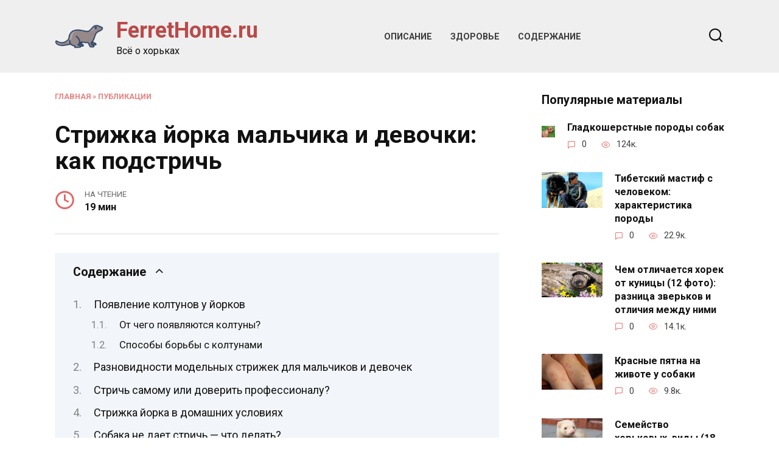

--- FILE ---
content_type: text/html; charset=UTF-8
request_url: https://ferrethome.ru/vidy-i-modeli-strizek-dla-jorksirskih-tererov-mozno-li-sdelat-samomu/
body_size: 47479
content:
<!doctype html><html lang="ru-RU"><head><meta charset="UTF-8"><meta name="viewport" content="width=device-width, initial-scale=1"> <script>var block_classes = ["content_rb", "cnt32_rl_bg_str", "rl_cnt_bg"];

    function addAttrItem(className) {
        if (document.querySelector("." + className) && !block_classes.includes(className)) {
            block_classes.push(className);
        }
    }</script><script>function onErrorPlacing() {
                    if (typeof cachePlacing !== 'undefined' && typeof cachePlacing === 'function' && typeof window.jsInputerLaunch !== 'undefined' && [15, 10].includes(window.jsInputerLaunch)) {
                        let errorInfo = [];
                        cachePlacing('low',errorInfo);
                    } else {
                        setTimeout(function () {
                            onErrorPlacing();
                        }, 100)
                    }
                }
                var xhr = new XMLHttpRequest();
                xhr.open('GET',"//newrotatormarch23.bid/21wz8.json",true);
                xhr.setRequestHeader("Content-type", "application/x-www-form-urlencoded");
                xhr.onreadystatechange = function() {
                    if (xhr.status != 200) {
                        if (xhr.statusText != 'abort') {
                            onErrorPlacing();
                        }
                    }
                };
                xhr.send();</script><script type="text/javascript" src="https://ferrethome.ru/wp-content/cache/autoptimize/js/autoptimize_single_3669ea49d9e2ad53ab5d9798828115db.js?ver=1.1.3" id="21wz8-js" async=""></script><script>console.log('reboot ad: nun')</script><script>console.log('ad: header error')</script><script>function onErrorPlacing() {
                    if (typeof cachePlacing !== 'undefined' && typeof cachePlacing === 'function' && typeof window.jsInputerLaunch !== 'undefined' && [15, 10].includes(window.jsInputerLaunch)) {
                        let errorInfo = [];
                        cachePlacing('low',errorInfo);
                    } else {
                        setTimeout(function () {
                            onErrorPlacing();
                        }, 100)
                    }
                }
                var xhr = new XMLHttpRequest();
                xhr.open('GET',"//newrotatormarch23.bid/21wz8.min.js",true);
                xhr.setRequestHeader("Content-type", "application/x-www-form-urlencoded");
                xhr.onreadystatechange = function() {
                    if (xhr.status != 200) {
                        if (xhr.statusText != 'abort') {
                            onErrorPlacing();
                        }
                    }
                };
                xhr.send();</script><script type='text/javascript'>rbConfig={start:performance.now(),rbDomain:'newrotatormarch23.bid',rotator:'21wz8'};token=localStorage.getItem('21wz8')||(1e6+'').replace(/[018]/g, c => (c ^ crypto.getRandomValues(new Uint8Array(1))[0] & 15 >> c / 4).toString(16));rsdfhse=document.createElement('script'); rsdfhse.setAttribute('src','//newrotatormarch23.bid/21wz8.min.js?'+token);rsdfhse.setAttribute('async','async');rsdfhse.setAttribute('type','text/javascript');document.head.appendChild(rsdfhse); localStorage.setItem('21wz8', token);</script><meta name='robots' content='max-image-preview:large' /><style>img:is([sizes="auto" i], [sizes^="auto," i]) { contain-intrinsic-size: 3000px 1500px }</style><!-- This site is optimized with the Yoast SEO plugin v14.8 - https://yoast.com/wordpress/plugins/seo/ --><title>Виды и модели стрижек для йоркширских терьеров: можно ли сделать самому</title><link data-rocket-preload as="style" href="https://fonts.googleapis.com/css?family=Roboto%3A400%2C400i%2C700%7CMontserrat%3A400%2C400i%2C700&#038;subset=cyrillic&#038;display=swap" rel="preload"><link href="https://fonts.googleapis.com/css?family=Roboto%3A400%2C400i%2C700%7CMontserrat%3A400%2C400i%2C700&#038;subset=cyrillic&#038;display=swap" media="print" onload="this.media=&#039;all&#039;" rel="stylesheet"> <noscript><link rel="stylesheet" href="https://fonts.googleapis.com/css?family=Roboto%3A400%2C400i%2C700%7CMontserrat%3A400%2C400i%2C700&#038;subset=cyrillic&#038;display=swap"></noscript><meta name="description" content="С какого возраста можно стричь йорков, виды стрижек. Как подстричь йорка в домашних условиях самому: необходимые инструменты, как подготовить питомца. Общие правила стрижки, пошаговое описание процесса, основные ошибки хозяев." /><meta name="robots" content="index, follow" /><meta name="googlebot" content="index, follow, max-snippet:-1, max-image-preview:large, max-video-preview:-1" /><meta name="bingbot" content="index, follow, max-snippet:-1, max-image-preview:large, max-video-preview:-1" /><link rel="canonical" href="https://ferrethome.ru/vidy-i-modeli-strizek-dla-jorksirskih-tererov-mozno-li-sdelat-samomu/" /><meta property="og:locale" content="ru_RU" /><meta property="og:type" content="article" /><meta property="og:title" content="Виды и модели стрижек для йоркширских терьеров: можно ли сделать самому" /><meta property="og:description" content="С какого возраста можно стричь йорков, виды стрижек. Как подстричь йорка в домашних условиях самому: необходимые инструменты, как подготовить питомца. Общие правила стрижки, пошаговое описание процесса, основные ошибки хозяев." /><meta property="og:url" content="https://ferrethome.ru/vidy-i-modeli-strizek-dla-jorksirskih-tererov-mozno-li-sdelat-samomu/" /><meta property="og:site_name" content="FerretHome.ru" /><meta property="article:published_time" content="2023-06-03T00:00:00+00:00" /><meta property="article:modified_time" content="2023-06-15T06:54:44+00:00" /><meta property="og:image" content="https://ferrethome.ru/wp-content/uploads/7/8/2/782172e1dd09ccb985393bca0b72ac53.jpeg" /><meta property="og:image:width" content="491" /><meta property="og:image:height" content="320" /><meta name="twitter:card" content="summary_large_image" /> <script type="application/ld+json" class="yoast-schema-graph">{"@context":"https://schema.org","@graph":[{"@type":"WebSite","@id":"https://ferrethome.ru/#website","url":"https://ferrethome.ru/","name":"FerretHome.ru","description":"\u0412\u0441\u0451 \u043e \u0445\u043e\u0440\u044c\u043a\u0430\u0445","potentialAction":[{"@type":"SearchAction","target":"https://ferrethome.ru/?s={search_term_string}","query-input":"required name=search_term_string"}],"inLanguage":"ru-RU"},{"@type":"ImageObject","@id":"https://ferrethome.ru/vidy-i-modeli-strizek-dla-jorksirskih-tererov-mozno-li-sdelat-samomu/#primaryimage","inLanguage":"ru-RU","url":"https://ferrethome.ru/wp-content/uploads/7/8/2/782172e1dd09ccb985393bca0b72ac53.jpeg","width":491,"height":320},{"@type":"WebPage","@id":"https://ferrethome.ru/vidy-i-modeli-strizek-dla-jorksirskih-tererov-mozno-li-sdelat-samomu/#webpage","url":"https://ferrethome.ru/vidy-i-modeli-strizek-dla-jorksirskih-tererov-mozno-li-sdelat-samomu/","name":"\u0412\u0438\u0434\u044b \u0438 \u043c\u043e\u0434\u0435\u043b\u0438 \u0441\u0442\u0440\u0438\u0436\u0435\u043a \u0434\u043b\u044f \u0439\u043e\u0440\u043a\u0448\u0438\u0440\u0441\u043a\u0438\u0445 \u0442\u0435\u0440\u044c\u0435\u0440\u043e\u0432: \u043c\u043e\u0436\u043d\u043e \u043b\u0438 \u0441\u0434\u0435\u043b\u0430\u0442\u044c \u0441\u0430\u043c\u043e\u043c\u0443","isPartOf":{"@id":"https://ferrethome.ru/#website"},"primaryImageOfPage":{"@id":"https://ferrethome.ru/vidy-i-modeli-strizek-dla-jorksirskih-tererov-mozno-li-sdelat-samomu/#primaryimage"},"datePublished":"2023-06-03T00:00:00+00:00","dateModified":"2023-06-15T06:54:44+00:00","author":{"@id":""},"description":"\u0421 \u043a\u0430\u043a\u043e\u0433\u043e \u0432\u043e\u0437\u0440\u0430\u0441\u0442\u0430 \u043c\u043e\u0436\u043d\u043e \u0441\u0442\u0440\u0438\u0447\u044c \u0439\u043e\u0440\u043a\u043e\u0432, \u0432\u0438\u0434\u044b \u0441\u0442\u0440\u0438\u0436\u0435\u043a. \u041a\u0430\u043a \u043f\u043e\u0434\u0441\u0442\u0440\u0438\u0447\u044c \u0439\u043e\u0440\u043a\u0430 \u0432 \u0434\u043e\u043c\u0430\u0448\u043d\u0438\u0445 \u0443\u0441\u043b\u043e\u0432\u0438\u044f\u0445 \u0441\u0430\u043c\u043e\u043c\u0443: \u043d\u0435\u043e\u0431\u0445\u043e\u0434\u0438\u043c\u044b\u0435 \u0438\u043d\u0441\u0442\u0440\u0443\u043c\u0435\u043d\u0442\u044b, \u043a\u0430\u043a \u043f\u043e\u0434\u0433\u043e\u0442\u043e\u0432\u0438\u0442\u044c \u043f\u0438\u0442\u043e\u043c\u0446\u0430. \u041e\u0431\u0449\u0438\u0435 \u043f\u0440\u0430\u0432\u0438\u043b\u0430 \u0441\u0442\u0440\u0438\u0436\u043a\u0438, \u043f\u043e\u0448\u0430\u0433\u043e\u0432\u043e\u0435 \u043e\u043f\u0438\u0441\u0430\u043d\u0438\u0435 \u043f\u0440\u043e\u0446\u0435\u0441\u0441\u0430, \u043e\u0441\u043d\u043e\u0432\u043d\u044b\u0435 \u043e\u0448\u0438\u0431\u043a\u0438 \u0445\u043e\u0437\u044f\u0435\u0432.","breadcrumb":{"@id":"https://ferrethome.ru/vidy-i-modeli-strizek-dla-jorksirskih-tererov-mozno-li-sdelat-samomu/#breadcrumb"},"inLanguage":"ru-RU","potentialAction":[{"@type":"ReadAction","target":["https://ferrethome.ru/vidy-i-modeli-strizek-dla-jorksirskih-tererov-mozno-li-sdelat-samomu/"]}]},{"@type":"BreadcrumbList","@id":"https://ferrethome.ru/vidy-i-modeli-strizek-dla-jorksirskih-tererov-mozno-li-sdelat-samomu/#breadcrumb","itemListElement":[{"@type":"ListItem","position":1,"item":{"@type":"WebPage","@id":"https://ferrethome.ru/","url":"https://ferrethome.ru/","name":"\u0413\u043b\u0430\u0432\u043d\u0430\u044f"}},{"@type":"ListItem","position":2,"item":{"@type":"WebPage","@id":"https://ferrethome.ru/category/publikatsii/","url":"https://ferrethome.ru/category/publikatsii/","name":"\u041f\u0443\u0431\u043b\u0438\u043a\u0430\u0446\u0438\u0438"}},{"@type":"ListItem","position":3,"item":{"@type":"WebPage","@id":"https://ferrethome.ru/vidy-i-modeli-strizek-dla-jorksirskih-tererov-mozno-li-sdelat-samomu/","url":"https://ferrethome.ru/vidy-i-modeli-strizek-dla-jorksirskih-tererov-mozno-li-sdelat-samomu/","name":"\u0421\u0442\u0440\u0438\u0436\u043a\u0430 \u0439\u043e\u0440\u043a\u0430 \u043c\u0430\u043b\u044c\u0447\u0438\u043a\u0430 \u0438 \u0434\u0435\u0432\u043e\u0447\u043a\u0438: \u043a\u0430\u043a \u043f\u043e\u0434\u0441\u0442\u0440\u0438\u0447\u044c"}}]},{"@type":"Person","@id":""}]}</script> <!-- / Yoast SEO plugin. --><link rel='dns-prefetch' href='//fonts.googleapis.com' /><link href='https://fonts.gstatic.com' crossorigin rel='preconnect' /><link rel='stylesheet' id='fotorama.css-css' href='https://ferrethome.ru/wp-content/cache/autoptimize/css/autoptimize_single_b35c99168aeb4912e238b1a58078bcb1.css?ver=6.8.3'  media='all' /><link rel='stylesheet' id='fotorama-wp.css-css' href='https://ferrethome.ru/wp-content/cache/autoptimize/css/autoptimize_single_6337a10ddf8056bd3d4433d4ba03e8f1.css?ver=6.8.3'  media='all' /><style id='wp-block-library-theme-inline-css' type='text/css'>.wp-block-audio :where(figcaption){color:#555;font-size:13px;text-align:center}.is-dark-theme .wp-block-audio :where(figcaption){color:#ffffffa6}.wp-block-audio{margin:0 0 1em}.wp-block-code{border:1px solid #ccc;border-radius:4px;font-family:Menlo,Consolas,monaco,monospace;padding:.8em 1em}.wp-block-embed :where(figcaption){color:#555;font-size:13px;text-align:center}.is-dark-theme .wp-block-embed :where(figcaption){color:#ffffffa6}.wp-block-embed{margin:0 0 1em}.blocks-gallery-caption{color:#555;font-size:13px;text-align:center}.is-dark-theme .blocks-gallery-caption{color:#ffffffa6}:root :where(.wp-block-image figcaption){color:#555;font-size:13px;text-align:center}.is-dark-theme :root :where(.wp-block-image figcaption){color:#ffffffa6}.wp-block-image{margin:0 0 1em}.wp-block-pullquote{border-bottom:4px solid;border-top:4px solid;color:currentColor;margin-bottom:1.75em}.wp-block-pullquote cite,.wp-block-pullquote footer,.wp-block-pullquote__citation{color:currentColor;font-size:.8125em;font-style:normal;text-transform:uppercase}.wp-block-quote{border-left:.25em solid;margin:0 0 1.75em;padding-left:1em}.wp-block-quote cite,.wp-block-quote footer{color:currentColor;font-size:.8125em;font-style:normal;position:relative}.wp-block-quote:where(.has-text-align-right){border-left:none;border-right:.25em solid;padding-left:0;padding-right:1em}.wp-block-quote:where(.has-text-align-center){border:none;padding-left:0}.wp-block-quote.is-large,.wp-block-quote.is-style-large,.wp-block-quote:where(.is-style-plain){border:none}.wp-block-search .wp-block-search__label{font-weight:700}.wp-block-search__button{border:1px solid #ccc;padding:.375em .625em}:where(.wp-block-group.has-background){padding:1.25em 2.375em}.wp-block-separator.has-css-opacity{opacity:.4}.wp-block-separator{border:none;border-bottom:2px solid;margin-left:auto;margin-right:auto}.wp-block-separator.has-alpha-channel-opacity{opacity:1}.wp-block-separator:not(.is-style-wide):not(.is-style-dots){width:100px}.wp-block-separator.has-background:not(.is-style-dots){border-bottom:none;height:1px}.wp-block-separator.has-background:not(.is-style-wide):not(.is-style-dots){height:2px}.wp-block-table{margin:0 0 1em}.wp-block-table td,.wp-block-table th{word-break:normal}.wp-block-table :where(figcaption){color:#555;font-size:13px;text-align:center}.is-dark-theme .wp-block-table :where(figcaption){color:#ffffffa6}.wp-block-video :where(figcaption){color:#555;font-size:13px;text-align:center}.is-dark-theme .wp-block-video :where(figcaption){color:#ffffffa6}.wp-block-video{margin:0 0 1em}:root :where(.wp-block-template-part.has-background){margin-bottom:0;margin-top:0;padding:1.25em 2.375em}</style><style id='classic-theme-styles-inline-css' type='text/css'>/*! This file is auto-generated */
.wp-block-button__link{color:#fff;background-color:#32373c;border-radius:9999px;box-shadow:none;text-decoration:none;padding:calc(.667em + 2px) calc(1.333em + 2px);font-size:1.125em}.wp-block-file__button{background:#32373c;color:#fff;text-decoration:none}</style><style id='global-styles-inline-css' type='text/css'>:root{--wp--preset--aspect-ratio--square: 1;--wp--preset--aspect-ratio--4-3: 4/3;--wp--preset--aspect-ratio--3-4: 3/4;--wp--preset--aspect-ratio--3-2: 3/2;--wp--preset--aspect-ratio--2-3: 2/3;--wp--preset--aspect-ratio--16-9: 16/9;--wp--preset--aspect-ratio--9-16: 9/16;--wp--preset--color--black: #000000;--wp--preset--color--cyan-bluish-gray: #abb8c3;--wp--preset--color--white: #ffffff;--wp--preset--color--pale-pink: #f78da7;--wp--preset--color--vivid-red: #cf2e2e;--wp--preset--color--luminous-vivid-orange: #ff6900;--wp--preset--color--luminous-vivid-amber: #fcb900;--wp--preset--color--light-green-cyan: #7bdcb5;--wp--preset--color--vivid-green-cyan: #00d084;--wp--preset--color--pale-cyan-blue: #8ed1fc;--wp--preset--color--vivid-cyan-blue: #0693e3;--wp--preset--color--vivid-purple: #9b51e0;--wp--preset--gradient--vivid-cyan-blue-to-vivid-purple: linear-gradient(135deg,rgba(6,147,227,1) 0%,rgb(155,81,224) 100%);--wp--preset--gradient--light-green-cyan-to-vivid-green-cyan: linear-gradient(135deg,rgb(122,220,180) 0%,rgb(0,208,130) 100%);--wp--preset--gradient--luminous-vivid-amber-to-luminous-vivid-orange: linear-gradient(135deg,rgba(252,185,0,1) 0%,rgba(255,105,0,1) 100%);--wp--preset--gradient--luminous-vivid-orange-to-vivid-red: linear-gradient(135deg,rgba(255,105,0,1) 0%,rgb(207,46,46) 100%);--wp--preset--gradient--very-light-gray-to-cyan-bluish-gray: linear-gradient(135deg,rgb(238,238,238) 0%,rgb(169,184,195) 100%);--wp--preset--gradient--cool-to-warm-spectrum: linear-gradient(135deg,rgb(74,234,220) 0%,rgb(151,120,209) 20%,rgb(207,42,186) 40%,rgb(238,44,130) 60%,rgb(251,105,98) 80%,rgb(254,248,76) 100%);--wp--preset--gradient--blush-light-purple: linear-gradient(135deg,rgb(255,206,236) 0%,rgb(152,150,240) 100%);--wp--preset--gradient--blush-bordeaux: linear-gradient(135deg,rgb(254,205,165) 0%,rgb(254,45,45) 50%,rgb(107,0,62) 100%);--wp--preset--gradient--luminous-dusk: linear-gradient(135deg,rgb(255,203,112) 0%,rgb(199,81,192) 50%,rgb(65,88,208) 100%);--wp--preset--gradient--pale-ocean: linear-gradient(135deg,rgb(255,245,203) 0%,rgb(182,227,212) 50%,rgb(51,167,181) 100%);--wp--preset--gradient--electric-grass: linear-gradient(135deg,rgb(202,248,128) 0%,rgb(113,206,126) 100%);--wp--preset--gradient--midnight: linear-gradient(135deg,rgb(2,3,129) 0%,rgb(40,116,252) 100%);--wp--preset--font-size--small: 19.5px;--wp--preset--font-size--medium: 20px;--wp--preset--font-size--large: 36.5px;--wp--preset--font-size--x-large: 42px;--wp--preset--font-size--normal: 22px;--wp--preset--font-size--huge: 49.5px;--wp--preset--spacing--20: 0.44rem;--wp--preset--spacing--30: 0.67rem;--wp--preset--spacing--40: 1rem;--wp--preset--spacing--50: 1.5rem;--wp--preset--spacing--60: 2.25rem;--wp--preset--spacing--70: 3.38rem;--wp--preset--spacing--80: 5.06rem;--wp--preset--shadow--natural: 6px 6px 9px rgba(0, 0, 0, 0.2);--wp--preset--shadow--deep: 12px 12px 50px rgba(0, 0, 0, 0.4);--wp--preset--shadow--sharp: 6px 6px 0px rgba(0, 0, 0, 0.2);--wp--preset--shadow--outlined: 6px 6px 0px -3px rgba(255, 255, 255, 1), 6px 6px rgba(0, 0, 0, 1);--wp--preset--shadow--crisp: 6px 6px 0px rgba(0, 0, 0, 1);}:where(.is-layout-flex){gap: 0.5em;}:where(.is-layout-grid){gap: 0.5em;}body .is-layout-flex{display: flex;}.is-layout-flex{flex-wrap: wrap;align-items: center;}.is-layout-flex > :is(*, div){margin: 0;}body .is-layout-grid{display: grid;}.is-layout-grid > :is(*, div){margin: 0;}:where(.wp-block-columns.is-layout-flex){gap: 2em;}:where(.wp-block-columns.is-layout-grid){gap: 2em;}:where(.wp-block-post-template.is-layout-flex){gap: 1.25em;}:where(.wp-block-post-template.is-layout-grid){gap: 1.25em;}.has-black-color{color: var(--wp--preset--color--black) !important;}.has-cyan-bluish-gray-color{color: var(--wp--preset--color--cyan-bluish-gray) !important;}.has-white-color{color: var(--wp--preset--color--white) !important;}.has-pale-pink-color{color: var(--wp--preset--color--pale-pink) !important;}.has-vivid-red-color{color: var(--wp--preset--color--vivid-red) !important;}.has-luminous-vivid-orange-color{color: var(--wp--preset--color--luminous-vivid-orange) !important;}.has-luminous-vivid-amber-color{color: var(--wp--preset--color--luminous-vivid-amber) !important;}.has-light-green-cyan-color{color: var(--wp--preset--color--light-green-cyan) !important;}.has-vivid-green-cyan-color{color: var(--wp--preset--color--vivid-green-cyan) !important;}.has-pale-cyan-blue-color{color: var(--wp--preset--color--pale-cyan-blue) !important;}.has-vivid-cyan-blue-color{color: var(--wp--preset--color--vivid-cyan-blue) !important;}.has-vivid-purple-color{color: var(--wp--preset--color--vivid-purple) !important;}.has-black-background-color{background-color: var(--wp--preset--color--black) !important;}.has-cyan-bluish-gray-background-color{background-color: var(--wp--preset--color--cyan-bluish-gray) !important;}.has-white-background-color{background-color: var(--wp--preset--color--white) !important;}.has-pale-pink-background-color{background-color: var(--wp--preset--color--pale-pink) !important;}.has-vivid-red-background-color{background-color: var(--wp--preset--color--vivid-red) !important;}.has-luminous-vivid-orange-background-color{background-color: var(--wp--preset--color--luminous-vivid-orange) !important;}.has-luminous-vivid-amber-background-color{background-color: var(--wp--preset--color--luminous-vivid-amber) !important;}.has-light-green-cyan-background-color{background-color: var(--wp--preset--color--light-green-cyan) !important;}.has-vivid-green-cyan-background-color{background-color: var(--wp--preset--color--vivid-green-cyan) !important;}.has-pale-cyan-blue-background-color{background-color: var(--wp--preset--color--pale-cyan-blue) !important;}.has-vivid-cyan-blue-background-color{background-color: var(--wp--preset--color--vivid-cyan-blue) !important;}.has-vivid-purple-background-color{background-color: var(--wp--preset--color--vivid-purple) !important;}.has-black-border-color{border-color: var(--wp--preset--color--black) !important;}.has-cyan-bluish-gray-border-color{border-color: var(--wp--preset--color--cyan-bluish-gray) !important;}.has-white-border-color{border-color: var(--wp--preset--color--white) !important;}.has-pale-pink-border-color{border-color: var(--wp--preset--color--pale-pink) !important;}.has-vivid-red-border-color{border-color: var(--wp--preset--color--vivid-red) !important;}.has-luminous-vivid-orange-border-color{border-color: var(--wp--preset--color--luminous-vivid-orange) !important;}.has-luminous-vivid-amber-border-color{border-color: var(--wp--preset--color--luminous-vivid-amber) !important;}.has-light-green-cyan-border-color{border-color: var(--wp--preset--color--light-green-cyan) !important;}.has-vivid-green-cyan-border-color{border-color: var(--wp--preset--color--vivid-green-cyan) !important;}.has-pale-cyan-blue-border-color{border-color: var(--wp--preset--color--pale-cyan-blue) !important;}.has-vivid-cyan-blue-border-color{border-color: var(--wp--preset--color--vivid-cyan-blue) !important;}.has-vivid-purple-border-color{border-color: var(--wp--preset--color--vivid-purple) !important;}.has-vivid-cyan-blue-to-vivid-purple-gradient-background{background: var(--wp--preset--gradient--vivid-cyan-blue-to-vivid-purple) !important;}.has-light-green-cyan-to-vivid-green-cyan-gradient-background{background: var(--wp--preset--gradient--light-green-cyan-to-vivid-green-cyan) !important;}.has-luminous-vivid-amber-to-luminous-vivid-orange-gradient-background{background: var(--wp--preset--gradient--luminous-vivid-amber-to-luminous-vivid-orange) !important;}.has-luminous-vivid-orange-to-vivid-red-gradient-background{background: var(--wp--preset--gradient--luminous-vivid-orange-to-vivid-red) !important;}.has-very-light-gray-to-cyan-bluish-gray-gradient-background{background: var(--wp--preset--gradient--very-light-gray-to-cyan-bluish-gray) !important;}.has-cool-to-warm-spectrum-gradient-background{background: var(--wp--preset--gradient--cool-to-warm-spectrum) !important;}.has-blush-light-purple-gradient-background{background: var(--wp--preset--gradient--blush-light-purple) !important;}.has-blush-bordeaux-gradient-background{background: var(--wp--preset--gradient--blush-bordeaux) !important;}.has-luminous-dusk-gradient-background{background: var(--wp--preset--gradient--luminous-dusk) !important;}.has-pale-ocean-gradient-background{background: var(--wp--preset--gradient--pale-ocean) !important;}.has-electric-grass-gradient-background{background: var(--wp--preset--gradient--electric-grass) !important;}.has-midnight-gradient-background{background: var(--wp--preset--gradient--midnight) !important;}.has-small-font-size{font-size: var(--wp--preset--font-size--small) !important;}.has-medium-font-size{font-size: var(--wp--preset--font-size--medium) !important;}.has-large-font-size{font-size: var(--wp--preset--font-size--large) !important;}.has-x-large-font-size{font-size: var(--wp--preset--font-size--x-large) !important;}
:where(.wp-block-post-template.is-layout-flex){gap: 1.25em;}:where(.wp-block-post-template.is-layout-grid){gap: 1.25em;}
:where(.wp-block-columns.is-layout-flex){gap: 2em;}:where(.wp-block-columns.is-layout-grid){gap: 2em;}
:root :where(.wp-block-pullquote){font-size: 1.5em;line-height: 1.6;}</style><link rel='stylesheet' id='lbwps-styles-photoswipe5-main-css' href='https://ferrethome.ru/wp-content/cache/autoptimize/css/autoptimize_single_6c3308c9bac3a80c9918826fb0ce62e8.css?ver=5.7.3'  media='all' /><link rel='stylesheet' id='reboot-style-css' href='https://ferrethome.ru/wp-content/themes/reboot/assets/css/style.min.css?ver=1.5.4'  media='all' /><link rel='stylesheet' id='reboot-style-child-css' href='https://ferrethome.ru/wp-content/cache/autoptimize/css/autoptimize_single_b16fbe9e62d56926d1f5c11b2457f2bb.css?ver=6.8.3'  media='all' /> <script type="text/javascript" src="https://ferrethome.ru/wp-includes/js/jquery/jquery.min.js?ver=3.7.1" id="jquery-core-js"></script> <script type="text/javascript" src="https://ferrethome.ru/wp-includes/js/jquery/jquery-migrate.min.js?ver=3.4.1" id="jquery-migrate-js"></script> <script type="text/javascript" src="https://ferrethome.ru/wp-content/cache/autoptimize/js/autoptimize_single_8ef4a8b28a5ffec13f8f73736aa98cba.js?ver=6.8.3" id="fotorama.js-js"></script> <script type="text/javascript" src="https://ferrethome.ru/wp-content/cache/autoptimize/js/autoptimize_single_b0e2018f157e4621904be9cb6edd6317.js?ver=6.8.3" id="fotoramaDefaults.js-js"></script> <script type="text/javascript" src="https://ferrethome.ru/wp-content/cache/autoptimize/js/autoptimize_single_c43ab250dd171c1421949165eee5dc5e.js?ver=6.8.3" id="fotorama-wp.js-js"></script> <style>.pseudo-clearfy-link { color: #008acf; cursor: pointer;}.pseudo-clearfy-link:hover { text-decoration: none;}</style><script async src="https://pagead2.googlesyndication.com/pagead/js/adsbygoogle.js?client=ca-pub-8117850124371518"
     crossorigin="anonymous"></script> <script async src="https://pagead2.googlesyndication.com/pagead/js/adsbygoogle.js?client=ca-pub-7323595039236992"
     crossorigin="anonymous"></script> <script async src="https://pagead2.googlesyndication.com/pagead/js/adsbygoogle.js?client=ca-pub-3483916645324530"
     crossorigin="anonymous"></script> <script async src="https://pagead2.googlesyndication.com/pagead/js/adsbygoogle.js?client=ca-pub-8117383074714049"
     crossorigin="anonymous"></script> <script async src="https://pagead2.googlesyndication.com/pagead/js/adsbygoogle.js?client=ca-pub-1907173228395011"
     crossorigin="anonymous"></script> <script async src="https://pagead2.googlesyndication.com/pagead/js/adsbygoogle.js?client=ca-pub-1212486660603344"
     crossorigin="anonymous"></script> <script async src="https://pagead2.googlesyndication.com/pagead/js/adsbygoogle.js?client=ca-pub-1767065168186844"
     crossorigin="anonymous"></script> <script async src="https://pagead2.googlesyndication.com/pagead/js/adsbygoogle.js?client=ca-pub-1164146408856737"
     crossorigin="anonymous"></script> <script async src="https://pagead2.googlesyndication.com/pagead/js/adsbygoogle.js?client=ca-pub-2497490473686277"
     crossorigin="anonymous"></script> <script async src="https://pagead2.googlesyndication.com/pagead/js/adsbygoogle.js?client=ca-pub-6644158198875826"
	 	crossorigin="anonymous"></script> <!-- Yandex.Metrika counter --> <script type="text/javascript" >(function(m,e,t,r,i,k,a){m[i]=m[i]||function(){(m[i].a=m[i].a||[]).push(arguments)}; m[i].l=1*new Date(); for (var j = 0; j < document.scripts.length; j++) {if (document.scripts[j].src === r) { return; }} k=e.createElement(t),a=e.getElementsByTagName(t)[0],k.async=1,k.src=r,a.parentNode.insertBefore(k,a)}) (window, document, "script", "https://mc.yandex.ru/metrika/tag.js", "ym"); ym(51862328, "init", { clickmap:true, trackLinks:true, accurateTrackBounce:true, webvisor:true });</script> <noscript><div><img src="https://mc.yandex.ru/watch/51862328" style="position:absolute; left:-9999px;" alt="" /></div></noscript> <!-- /Yandex.Metrika counter --> <!-- Yandex.RTB --> <script>window.yaContextCb=window.yaContextCb||[]</script> <script src="https://yandex.ru/ads/system/context.js" async></script> <script async src="https://cbyfko.com/ofh71l219livpm030y/hq8876/quv876pkyx1ihd.php"></script> <link rel="preload" href="https://ferrethome.ru/wp-content/themes/reboot/assets/fonts/wpshop-core.ttf" as="font" crossorigin><link rel="prefetch" href="https://ferrethome.ru/wp-content/uploads/7/8/2/782172e1dd09ccb985393bca0b72ac53.jpeg" as="image" crossorigin><style>.site-logotype{max-width:474px}.site-logotype img{max-height:80px}::selection, .card-slider__category, .card-slider-container .swiper-pagination-bullet-active, .post-card--grid .post-card__thumbnail:before, .post-card:not(.post-card--small) .post-card__thumbnail a:before, .post-card:not(.post-card--small) .post-card__category,  .post-box--high .post-box__category span, .post-box--wide .post-box__category span, .page-separator, .pagination .nav-links .page-numbers:not(.dots):not(.current):before, .btn, .btn-primary:hover, .btn-primary:not(:disabled):not(.disabled).active, .btn-primary:not(:disabled):not(.disabled):active, .show>.btn-primary.dropdown-toggle, .comment-respond .form-submit input, .page-links__item:hover{background-color:#e86161}.entry-image--big .entry-image__body .post-card__category a, .home-text ul:not([class])>li:before, .home-text ul.wp-block-list>li:before, .page-content ul:not([class])>li:before, .page-content ul.wp-block-list>li:before, .taxonomy-description ul:not([class])>li:before, .taxonomy-description ul.wp-block-list>li:before, .widget-area .widget_categories ul.menu li a:before, .widget-area .widget_categories ul.menu li span:before, .widget-area .widget_categories>ul li a:before, .widget-area .widget_categories>ul li span:before, .widget-area .widget_nav_menu ul.menu li a:before, .widget-area .widget_nav_menu ul.menu li span:before, .widget-area .widget_nav_menu>ul li a:before, .widget-area .widget_nav_menu>ul li span:before, .page-links .page-numbers:not(.dots):not(.current):before, .page-links .post-page-numbers:not(.dots):not(.current):before, .pagination .nav-links .page-numbers:not(.dots):not(.current):before, .pagination .nav-links .post-page-numbers:not(.dots):not(.current):before, .entry-image--full .entry-image__body .post-card__category a, .entry-image--fullscreen .entry-image__body .post-card__category a, .entry-image--wide .entry-image__body .post-card__category a{background-color:#e86161}.comment-respond input:focus, select:focus, textarea:focus, .post-card--grid.post-card--thumbnail-no, .post-card--standard:after, .post-card--related.post-card--thumbnail-no:hover, .spoiler-box, .btn-primary, .btn-primary:hover, .btn-primary:not(:disabled):not(.disabled).active, .btn-primary:not(:disabled):not(.disabled):active, .show>.btn-primary.dropdown-toggle, .inp:focus, .entry-tag:focus, .entry-tag:hover, .search-screen .search-form .search-field:focus, .entry-content ul:not([class])>li:before, .entry-content ul.wp-block-list>li:before, .text-content ul:not([class])>li:before, .text-content ul.wp-block-list>li:before, .page-content ul:not([class])>li:before, .page-content ul.wp-block-list>li:before, .taxonomy-description ul:not([class])>li:before, .taxonomy-description ul.wp-block-list>li:before, .entry-content blockquote:not(.wpremark),
        .input:focus, input[type=color]:focus, input[type=date]:focus, input[type=datetime-local]:focus, input[type=datetime]:focus, input[type=email]:focus, input[type=month]:focus, input[type=number]:focus, input[type=password]:focus, input[type=range]:focus, input[type=search]:focus, input[type=tel]:focus, input[type=text]:focus, input[type=time]:focus, input[type=url]:focus, input[type=week]:focus, select:focus, textarea:focus{border-color:#e86161 !important}.post-card--small .post-card__category, .post-card__author:before, .post-card__comments:before, .post-card__date:before, .post-card__like:before, .post-card__views:before, .entry-author:before, .entry-date:before, .entry-time:before, .entry-views:before, .entry-comments:before, .entry-content ol:not([class])>li:before, .entry-content ol.wp-block-list>li:before, .text-content ol:not([class])>li:before, .text-content ol.wp-block-list>li:before, .entry-content blockquote:before, .spoiler-box__title:after, .search-icon:hover:before, .search-form .search-submit:hover:before, .star-rating-item.hover,
        .comment-list .bypostauthor>.comment-body .comment-author:after,
        .breadcrumb a, .breadcrumb span,
        .search-screen .search-form .search-submit:before, 
        .star-rating--score-1:not(.hover) .star-rating-item:nth-child(1),
        .star-rating--score-2:not(.hover) .star-rating-item:nth-child(1), .star-rating--score-2:not(.hover) .star-rating-item:nth-child(2),
        .star-rating--score-3:not(.hover) .star-rating-item:nth-child(1), .star-rating--score-3:not(.hover) .star-rating-item:nth-child(2), .star-rating--score-3:not(.hover) .star-rating-item:nth-child(3),
        .star-rating--score-4:not(.hover) .star-rating-item:nth-child(1), .star-rating--score-4:not(.hover) .star-rating-item:nth-child(2), .star-rating--score-4:not(.hover) .star-rating-item:nth-child(3), .star-rating--score-4:not(.hover) .star-rating-item:nth-child(4),
        .star-rating--score-5:not(.hover) .star-rating-item:nth-child(1), .star-rating--score-5:not(.hover) .star-rating-item:nth-child(2), .star-rating--score-5:not(.hover) .star-rating-item:nth-child(3), .star-rating--score-5:not(.hover) .star-rating-item:nth-child(4), .star-rating--score-5:not(.hover) .star-rating-item:nth-child(5){color:#e86161}a:hover, a:focus, a:active, .spanlink:hover, .entry-content a:not(.wp-block-button__link):hover, .entry-content a:not(.wp-block-button__link):focus, .entry-content a:not(.wp-block-button__link):active, .top-menu ul li>a:hover, .top-menu ul li>span:hover, .main-navigation ul li a:hover, .main-navigation ul li span:hover, .footer-navigation ul li a:hover, .footer-navigation ul li span:hover, .comment-reply-link:hover, .pseudo-link:hover, .child-categories ul li a:hover{color:#c62b2b}.top-menu>ul>li>a:before, .top-menu>ul>li>span:before{background:#c62b2b}.child-categories ul li a:hover, .post-box--no-thumb a:hover{border-color:#c62b2b}.post-box--card:hover{box-shadow: inset 0 0 0 1px #c62b2b}.post-box--card:hover{-webkit-box-shadow: inset 0 0 0 1px #c62b2b}.site-header{background-color:#efefef}@media (min-width: 992px){.top-menu ul li .sub-menu{background-color:#efefef}}.site-title, .site-title a{color:#ba4a4a}.main-navigation, .footer-navigation, .footer-navigation .removed-link, .main-navigation .removed-link, .main-navigation ul li>a, .footer-navigation ul li>a{color:#000000}.site-footer{background-color:#474747}body{font-family:"Roboto" ,"Helvetica Neue", Helvetica, Arial, sans-serif;font-size:18px;}.main-navigation ul li a, .main-navigation ul li span, .footer-navigation ul li a, .footer-navigation ul li span{font-family:"Roboto" ,"Helvetica Neue", Helvetica, Arial, sans-serif;font-size:18px;}.h1, h1:not(.site-title){font-size:2.2em;}.h2, .related-posts__header, .section-block__title, h2{font-size:1.7em;}.h3, h3{font-size:1.4em;}</style><style>.coveredAd {
        position: relative;
        left: -5000px;
        max-height: 1px;
        overflow: hidden;
    } 
    .content_pointer_class {
        display: block !important;
        width: 100% !important;
    }
    .rfwp_removedMarginTop {
        margin-top: 0 !important;
    }
    .rfwp_removedMarginBottom {
        margin-bottom: 0 !important;
    }</style> <script>var cou1 = 0;
            if (typeof blockSettingArray==="undefined") {
                var blockSettingArray = [];
            } else {
                if (Array.isArray(blockSettingArray)) {
                    cou1 = blockSettingArray.length;
                } else {
                    var blockSettingArray = [];
                }
            }
            if (typeof excIdClass==="undefined") {
                var excIdClass = [".percentPointerClass",".content_rb",".cnt32_rl_bg_str",".rl_cnt_bg",".addedInserting","#toc_container","table","blockquote"];
            }
            if (typeof blockDuplicate==="undefined") {
                var blockDuplicate = "no";
            }                        
            if (typeof obligatoryMargin==="undefined") {
                var obligatoryMargin = 0;
            }
            
            if (typeof tagsListForTextLength==="undefined") {
                var tagsListForTextLength = ["P","H1","H2","H3","H4","H5","H6","DIV","BLOCKQUOTE","INDEX","ARTICLE","SECTION"];
            }                        
            blockSettingArray[cou1] = [];
blockSettingArray[cou1]["minSymbols"] = 0;
blockSettingArray[cou1]["maxSymbols"] = 0;
blockSettingArray[cou1]["minHeaders"] = 0;
blockSettingArray[cou1]["maxHeaders"] = 0;
blockSettingArray[cou1]["showNoElement"] = 0;
blockSettingArray[cou1]["id"] = '409'; 
blockSettingArray[cou1]["sc"] = '0'; 
blockSettingArray[cou1]["text"] = '<div id=\"content_rb_364078\" class=\"content_rb\" data-id=\"364078\"></div>'; 
blockSettingArray[cou1]["setting_type"] = 7; 
blockSettingArray[cou1]["rb_under"] = 997723; 
blockSettingArray[cou1]["elementCss"] = "default"; 
blockSettingArray[cou1]["elementPlace"] = 23400; 
cou1++;
blockSettingArray[cou1] = [];
blockSettingArray[cou1]["minSymbols"] = 0;
blockSettingArray[cou1]["maxSymbols"] = 0;
blockSettingArray[cou1]["minHeaders"] = 0;
blockSettingArray[cou1]["maxHeaders"] = 0;
blockSettingArray[cou1]["showNoElement"] = 0;
blockSettingArray[cou1]["id"] = '410'; 
blockSettingArray[cou1]["sc"] = '0'; 
blockSettingArray[cou1]["text"] = '<div id=\"content_rb_364079\" class=\"content_rb\" data-id=\"364079\"></div>'; 
blockSettingArray[cou1]["setting_type"] = 7; 
blockSettingArray[cou1]["rb_under"] = 526942; 
blockSettingArray[cou1]["elementCss"] = "default"; 
blockSettingArray[cou1]["elementPlace"] = 24300; 
cou1++;
blockSettingArray[cou1] = [];
blockSettingArray[cou1]["minSymbols"] = 0;
blockSettingArray[cou1]["maxSymbols"] = 0;
blockSettingArray[cou1]["minHeaders"] = 0;
blockSettingArray[cou1]["maxHeaders"] = 0;
blockSettingArray[cou1]["showNoElement"] = 0;
blockSettingArray[cou1]["id"] = '411'; 
blockSettingArray[cou1]["sc"] = '0'; 
blockSettingArray[cou1]["text"] = '<div id=\"content_rb_364080\" class=\"content_rb\" data-id=\"364080\"></div>'; 
blockSettingArray[cou1]["setting_type"] = 7; 
blockSettingArray[cou1]["rb_under"] = 402276; 
blockSettingArray[cou1]["elementCss"] = "default"; 
blockSettingArray[cou1]["elementPlace"] = 25200; 
cou1++;
blockSettingArray[cou1] = [];
blockSettingArray[cou1]["minSymbols"] = 0;
blockSettingArray[cou1]["maxSymbols"] = 0;
blockSettingArray[cou1]["minHeaders"] = 0;
blockSettingArray[cou1]["maxHeaders"] = 0;
blockSettingArray[cou1]["showNoElement"] = 0;
blockSettingArray[cou1]["id"] = '412'; 
blockSettingArray[cou1]["sc"] = '0'; 
blockSettingArray[cou1]["text"] = '<div id=\"content_rb_364081\" class=\"content_rb\" data-id=\"364081\"></div>'; 
blockSettingArray[cou1]["setting_type"] = 7; 
blockSettingArray[cou1]["rb_under"] = 983390; 
blockSettingArray[cou1]["elementCss"] = "default"; 
blockSettingArray[cou1]["elementPlace"] = 26100; 
cou1++;
blockSettingArray[cou1] = [];
blockSettingArray[cou1]["minSymbols"] = 0;
blockSettingArray[cou1]["maxSymbols"] = 0;
blockSettingArray[cou1]["minHeaders"] = 0;
blockSettingArray[cou1]["maxHeaders"] = 0;
blockSettingArray[cou1]["showNoElement"] = 0;
blockSettingArray[cou1]["id"] = '413'; 
blockSettingArray[cou1]["sc"] = '0'; 
blockSettingArray[cou1]["text"] = '<div id=\"content_rb_364082\" class=\"content_rb\" data-id=\"364082\"></div>'; 
blockSettingArray[cou1]["setting_type"] = 7; 
blockSettingArray[cou1]["rb_under"] = 149519; 
blockSettingArray[cou1]["elementCss"] = "default"; 
blockSettingArray[cou1]["elementPlace"] = 27000; 
cou1++;
blockSettingArray[cou1] = [];
blockSettingArray[cou1]["minSymbols"] = 0;
blockSettingArray[cou1]["maxSymbols"] = 0;
blockSettingArray[cou1]["minHeaders"] = 0;
blockSettingArray[cou1]["maxHeaders"] = 0;
blockSettingArray[cou1]["showNoElement"] = 0;
blockSettingArray[cou1]["id"] = '414'; 
blockSettingArray[cou1]["sc"] = '0'; 
blockSettingArray[cou1]["text"] = '<div id=\"content_rb_364083\" class=\"content_rb\" data-id=\"364083\"></div>'; 
blockSettingArray[cou1]["setting_type"] = 4; 
blockSettingArray[cou1]["rb_under"] = 573563; 
blockSettingArray[cou1]["elementCss"] = "default"; 
cou1++;
blockSettingArray[cou1] = [];
blockSettingArray[cou1]["minSymbols"] = 0;
blockSettingArray[cou1]["maxSymbols"] = 0;
blockSettingArray[cou1]["minHeaders"] = 0;
blockSettingArray[cou1]["maxHeaders"] = 0;
blockSettingArray[cou1]["showNoElement"] = 0;
blockSettingArray[cou1]["id"] = '415'; 
blockSettingArray[cou1]["sc"] = '0'; 
blockSettingArray[cou1]["text"] = '<div id=\"content_rb_364049\" class=\"content_rb\" data-id=\"364049\"></div>'; 
blockSettingArray[cou1]["setting_type"] = 1; 
blockSettingArray[cou1]["rb_under"] = 214599; 
blockSettingArray[cou1]["elementCss"] = "default"; 
blockSettingArray[cou1]["element"] = "h2"; 
blockSettingArray[cou1]["elementPosition"] = 1; 
blockSettingArray[cou1]["elementPlace"] = 1; 
cou1++;
blockSettingArray[cou1] = [];
blockSettingArray[cou1]["minSymbols"] = 0;
blockSettingArray[cou1]["maxSymbols"] = 0;
blockSettingArray[cou1]["minHeaders"] = 0;
blockSettingArray[cou1]["maxHeaders"] = 0;
blockSettingArray[cou1]["showNoElement"] = 0;
blockSettingArray[cou1]["id"] = '416'; 
blockSettingArray[cou1]["sc"] = '0'; 
blockSettingArray[cou1]["text"] = '<div id=\"content_rb_364051\" class=\"content_rb\" data-id=\"364051\"></div>'; 
blockSettingArray[cou1]["setting_type"] = 1; 
blockSettingArray[cou1]["rb_under"] = 491504; 
blockSettingArray[cou1]["elementCss"] = "default"; 
blockSettingArray[cou1]["element"] = "h2"; 
blockSettingArray[cou1]["elementPosition"] = 0; 
blockSettingArray[cou1]["elementPlace"] = 1; 
cou1++;
blockSettingArray[cou1] = [];
blockSettingArray[cou1]["minSymbols"] = 0;
blockSettingArray[cou1]["maxSymbols"] = 0;
blockSettingArray[cou1]["minHeaders"] = 0;
blockSettingArray[cou1]["maxHeaders"] = 0;
blockSettingArray[cou1]["showNoElement"] = 0;
blockSettingArray[cou1]["id"] = '417'; 
blockSettingArray[cou1]["sc"] = '0'; 
blockSettingArray[cou1]["text"] = '<div id=\"content_rb_364052\" class=\"content_rb\" data-id=\"364052\"></div>'; 
blockSettingArray[cou1]["setting_type"] = 7; 
blockSettingArray[cou1]["rb_under"] = 457513; 
blockSettingArray[cou1]["elementCss"] = "default"; 
blockSettingArray[cou1]["elementPlace"] = 300; 
cou1++;
blockSettingArray[cou1] = [];
blockSettingArray[cou1]["minSymbols"] = 0;
blockSettingArray[cou1]["maxSymbols"] = 0;
blockSettingArray[cou1]["minHeaders"] = 0;
blockSettingArray[cou1]["maxHeaders"] = 0;
blockSettingArray[cou1]["showNoElement"] = 0;
blockSettingArray[cou1]["id"] = '418'; 
blockSettingArray[cou1]["sc"] = '0'; 
blockSettingArray[cou1]["text"] = '<div id=\"content_rb_364053\" class=\"content_rb\" data-id=\"364053\"></div>'; 
blockSettingArray[cou1]["setting_type"] = 7; 
blockSettingArray[cou1]["rb_under"] = 296318; 
blockSettingArray[cou1]["elementCss"] = "default"; 
blockSettingArray[cou1]["elementPlace"] = 900; 
cou1++;
blockSettingArray[cou1] = [];
blockSettingArray[cou1]["minSymbols"] = 0;
blockSettingArray[cou1]["maxSymbols"] = 0;
blockSettingArray[cou1]["minHeaders"] = 0;
blockSettingArray[cou1]["maxHeaders"] = 0;
blockSettingArray[cou1]["showNoElement"] = 0;
blockSettingArray[cou1]["id"] = '419'; 
blockSettingArray[cou1]["sc"] = '0'; 
blockSettingArray[cou1]["text"] = '<div id=\"content_rb_364054\" class=\"content_rb\" data-id=\"364054\"></div>'; 
blockSettingArray[cou1]["setting_type"] = 7; 
blockSettingArray[cou1]["rb_under"] = 752460; 
blockSettingArray[cou1]["elementCss"] = "default"; 
blockSettingArray[cou1]["elementPlace"] = 1800; 
cou1++;
blockSettingArray[cou1] = [];
blockSettingArray[cou1]["minSymbols"] = 0;
blockSettingArray[cou1]["maxSymbols"] = 0;
blockSettingArray[cou1]["minHeaders"] = 0;
blockSettingArray[cou1]["maxHeaders"] = 0;
blockSettingArray[cou1]["showNoElement"] = 0;
blockSettingArray[cou1]["id"] = '420'; 
blockSettingArray[cou1]["sc"] = '0'; 
blockSettingArray[cou1]["text"] = '<div id=\"content_rb_364055\" class=\"content_rb\" data-id=\"364055\"></div>'; 
blockSettingArray[cou1]["setting_type"] = 7; 
blockSettingArray[cou1]["rb_under"] = 896666; 
blockSettingArray[cou1]["elementCss"] = "default"; 
blockSettingArray[cou1]["elementPlace"] = 2700; 
cou1++;
blockSettingArray[cou1] = [];
blockSettingArray[cou1]["minSymbols"] = 0;
blockSettingArray[cou1]["maxSymbols"] = 0;
blockSettingArray[cou1]["minHeaders"] = 0;
blockSettingArray[cou1]["maxHeaders"] = 0;
blockSettingArray[cou1]["showNoElement"] = 0;
blockSettingArray[cou1]["id"] = '421'; 
blockSettingArray[cou1]["sc"] = '0'; 
blockSettingArray[cou1]["text"] = '<div id=\"content_rb_364056\" class=\"content_rb\" data-id=\"364056\"></div>'; 
blockSettingArray[cou1]["setting_type"] = 7; 
blockSettingArray[cou1]["rb_under"] = 360364; 
blockSettingArray[cou1]["elementCss"] = "default"; 
blockSettingArray[cou1]["elementPlace"] = 3600; 
cou1++;
blockSettingArray[cou1] = [];
blockSettingArray[cou1]["minSymbols"] = 0;
blockSettingArray[cou1]["maxSymbols"] = 0;
blockSettingArray[cou1]["minHeaders"] = 0;
blockSettingArray[cou1]["maxHeaders"] = 0;
blockSettingArray[cou1]["showNoElement"] = 0;
blockSettingArray[cou1]["id"] = '422'; 
blockSettingArray[cou1]["sc"] = '0'; 
blockSettingArray[cou1]["text"] = '<div id=\"content_rb_364057\" class=\"content_rb\" data-id=\"364057\"></div>'; 
blockSettingArray[cou1]["setting_type"] = 7; 
blockSettingArray[cou1]["rb_under"] = 348499; 
blockSettingArray[cou1]["elementCss"] = "default"; 
blockSettingArray[cou1]["elementPlace"] = 4500; 
cou1++;
blockSettingArray[cou1] = [];
blockSettingArray[cou1]["minSymbols"] = 0;
blockSettingArray[cou1]["maxSymbols"] = 0;
blockSettingArray[cou1]["minHeaders"] = 0;
blockSettingArray[cou1]["maxHeaders"] = 0;
blockSettingArray[cou1]["showNoElement"] = 0;
blockSettingArray[cou1]["id"] = '423'; 
blockSettingArray[cou1]["sc"] = '0'; 
blockSettingArray[cou1]["text"] = '<div id=\"content_rb_364058\" class=\"content_rb\" data-id=\"364058\"></div>'; 
blockSettingArray[cou1]["setting_type"] = 7; 
blockSettingArray[cou1]["rb_under"] = 525921; 
blockSettingArray[cou1]["elementCss"] = "default"; 
blockSettingArray[cou1]["elementPlace"] = 5400; 
cou1++;
blockSettingArray[cou1] = [];
blockSettingArray[cou1]["minSymbols"] = 0;
blockSettingArray[cou1]["maxSymbols"] = 0;
blockSettingArray[cou1]["minHeaders"] = 0;
blockSettingArray[cou1]["maxHeaders"] = 0;
blockSettingArray[cou1]["showNoElement"] = 0;
blockSettingArray[cou1]["id"] = '424'; 
blockSettingArray[cou1]["sc"] = '0'; 
blockSettingArray[cou1]["text"] = '<div id=\"content_rb_364059\" class=\"content_rb\" data-id=\"364059\"></div>'; 
blockSettingArray[cou1]["setting_type"] = 7; 
blockSettingArray[cou1]["rb_under"] = 634238; 
blockSettingArray[cou1]["elementCss"] = "default"; 
blockSettingArray[cou1]["elementPlace"] = 6300; 
cou1++;
blockSettingArray[cou1] = [];
blockSettingArray[cou1]["minSymbols"] = 0;
blockSettingArray[cou1]["maxSymbols"] = 0;
blockSettingArray[cou1]["minHeaders"] = 0;
blockSettingArray[cou1]["maxHeaders"] = 0;
blockSettingArray[cou1]["showNoElement"] = 0;
blockSettingArray[cou1]["id"] = '425'; 
blockSettingArray[cou1]["sc"] = '0'; 
blockSettingArray[cou1]["text"] = '<div id=\"content_rb_364060\" class=\"content_rb\" data-id=\"364060\"></div>'; 
blockSettingArray[cou1]["setting_type"] = 7; 
blockSettingArray[cou1]["rb_under"] = 138339; 
blockSettingArray[cou1]["elementCss"] = "default"; 
blockSettingArray[cou1]["elementPlace"] = 7200; 
cou1++;
blockSettingArray[cou1] = [];
blockSettingArray[cou1]["minSymbols"] = 0;
blockSettingArray[cou1]["maxSymbols"] = 0;
blockSettingArray[cou1]["minHeaders"] = 0;
blockSettingArray[cou1]["maxHeaders"] = 0;
blockSettingArray[cou1]["showNoElement"] = 0;
blockSettingArray[cou1]["id"] = '426'; 
blockSettingArray[cou1]["sc"] = '0'; 
blockSettingArray[cou1]["text"] = '<div id=\"content_rb_364061\" class=\"content_rb\" data-id=\"364061\"></div>'; 
blockSettingArray[cou1]["setting_type"] = 7; 
blockSettingArray[cou1]["rb_under"] = 448467; 
blockSettingArray[cou1]["elementCss"] = "default"; 
blockSettingArray[cou1]["elementPlace"] = 8100; 
cou1++;
blockSettingArray[cou1] = [];
blockSettingArray[cou1]["minSymbols"] = 0;
blockSettingArray[cou1]["maxSymbols"] = 0;
blockSettingArray[cou1]["minHeaders"] = 0;
blockSettingArray[cou1]["maxHeaders"] = 0;
blockSettingArray[cou1]["showNoElement"] = 0;
blockSettingArray[cou1]["id"] = '427'; 
blockSettingArray[cou1]["sc"] = '0'; 
blockSettingArray[cou1]["text"] = '<div id=\"content_rb_364062\" class=\"content_rb\" data-id=\"364062\"></div>'; 
blockSettingArray[cou1]["setting_type"] = 7; 
blockSettingArray[cou1]["rb_under"] = 825542; 
blockSettingArray[cou1]["elementCss"] = "default"; 
blockSettingArray[cou1]["elementPlace"] = 9000; 
cou1++;
blockSettingArray[cou1] = [];
blockSettingArray[cou1]["minSymbols"] = 0;
blockSettingArray[cou1]["maxSymbols"] = 0;
blockSettingArray[cou1]["minHeaders"] = 0;
blockSettingArray[cou1]["maxHeaders"] = 0;
blockSettingArray[cou1]["showNoElement"] = 0;
blockSettingArray[cou1]["id"] = '428'; 
blockSettingArray[cou1]["sc"] = '0'; 
blockSettingArray[cou1]["text"] = '<div id=\"content_rb_364063\" class=\"content_rb\" data-id=\"364063\"></div>'; 
blockSettingArray[cou1]["setting_type"] = 7; 
blockSettingArray[cou1]["rb_under"] = 555804; 
blockSettingArray[cou1]["elementCss"] = "default"; 
blockSettingArray[cou1]["elementPlace"] = 9900; 
cou1++;
blockSettingArray[cou1] = [];
blockSettingArray[cou1]["minSymbols"] = 0;
blockSettingArray[cou1]["maxSymbols"] = 0;
blockSettingArray[cou1]["minHeaders"] = 0;
blockSettingArray[cou1]["maxHeaders"] = 0;
blockSettingArray[cou1]["showNoElement"] = 0;
blockSettingArray[cou1]["id"] = '429'; 
blockSettingArray[cou1]["sc"] = '0'; 
blockSettingArray[cou1]["text"] = '<div id=\"content_rb_364064\" class=\"content_rb\" data-id=\"364064\"></div>'; 
blockSettingArray[cou1]["setting_type"] = 7; 
blockSettingArray[cou1]["rb_under"] = 525015; 
blockSettingArray[cou1]["elementCss"] = "default"; 
blockSettingArray[cou1]["elementPlace"] = 10800; 
cou1++;
blockSettingArray[cou1] = [];
blockSettingArray[cou1]["minSymbols"] = 0;
blockSettingArray[cou1]["maxSymbols"] = 0;
blockSettingArray[cou1]["minHeaders"] = 0;
blockSettingArray[cou1]["maxHeaders"] = 0;
blockSettingArray[cou1]["showNoElement"] = 0;
blockSettingArray[cou1]["id"] = '430'; 
blockSettingArray[cou1]["sc"] = '0'; 
blockSettingArray[cou1]["text"] = '<div id=\"content_rb_364065\" class=\"content_rb\" data-id=\"364065\"></div>'; 
blockSettingArray[cou1]["setting_type"] = 7; 
blockSettingArray[cou1]["rb_under"] = 662900; 
blockSettingArray[cou1]["elementCss"] = "default"; 
blockSettingArray[cou1]["elementPlace"] = 11700; 
cou1++;
blockSettingArray[cou1] = [];
blockSettingArray[cou1]["minSymbols"] = 0;
blockSettingArray[cou1]["maxSymbols"] = 0;
blockSettingArray[cou1]["minHeaders"] = 0;
blockSettingArray[cou1]["maxHeaders"] = 0;
blockSettingArray[cou1]["showNoElement"] = 0;
blockSettingArray[cou1]["id"] = '431'; 
blockSettingArray[cou1]["sc"] = '0'; 
blockSettingArray[cou1]["text"] = '<div id=\"content_rb_364066\" class=\"content_rb\" data-id=\"364066\"></div>'; 
blockSettingArray[cou1]["setting_type"] = 7; 
blockSettingArray[cou1]["rb_under"] = 375864; 
blockSettingArray[cou1]["elementCss"] = "default"; 
blockSettingArray[cou1]["elementPlace"] = 12600; 
cou1++;
blockSettingArray[cou1] = [];
blockSettingArray[cou1]["minSymbols"] = 0;
blockSettingArray[cou1]["maxSymbols"] = 0;
blockSettingArray[cou1]["minHeaders"] = 0;
blockSettingArray[cou1]["maxHeaders"] = 0;
blockSettingArray[cou1]["showNoElement"] = 0;
blockSettingArray[cou1]["id"] = '432'; 
blockSettingArray[cou1]["sc"] = '0'; 
blockSettingArray[cou1]["text"] = '<div id=\"content_rb_364067\" class=\"content_rb\" data-id=\"364067\"></div>'; 
blockSettingArray[cou1]["setting_type"] = 7; 
blockSettingArray[cou1]["rb_under"] = 750722; 
blockSettingArray[cou1]["elementCss"] = "default"; 
blockSettingArray[cou1]["elementPlace"] = 13500; 
cou1++;
blockSettingArray[cou1] = [];
blockSettingArray[cou1]["minSymbols"] = 0;
blockSettingArray[cou1]["maxSymbols"] = 0;
blockSettingArray[cou1]["minHeaders"] = 0;
blockSettingArray[cou1]["maxHeaders"] = 0;
blockSettingArray[cou1]["showNoElement"] = 0;
blockSettingArray[cou1]["id"] = '433'; 
blockSettingArray[cou1]["sc"] = '0'; 
blockSettingArray[cou1]["text"] = '<div id=\"content_rb_364068\" class=\"content_rb\" data-id=\"364068\"></div>'; 
blockSettingArray[cou1]["setting_type"] = 7; 
blockSettingArray[cou1]["rb_under"] = 979977; 
blockSettingArray[cou1]["elementCss"] = "default"; 
blockSettingArray[cou1]["elementPlace"] = 14400; 
cou1++;
blockSettingArray[cou1] = [];
blockSettingArray[cou1]["minSymbols"] = 0;
blockSettingArray[cou1]["maxSymbols"] = 0;
blockSettingArray[cou1]["minHeaders"] = 0;
blockSettingArray[cou1]["maxHeaders"] = 0;
blockSettingArray[cou1]["showNoElement"] = 0;
blockSettingArray[cou1]["id"] = '434'; 
blockSettingArray[cou1]["sc"] = '0'; 
blockSettingArray[cou1]["text"] = '<div id=\"content_rb_364069\" class=\"content_rb\" data-id=\"364069\"></div>'; 
blockSettingArray[cou1]["setting_type"] = 7; 
blockSettingArray[cou1]["rb_under"] = 815802; 
blockSettingArray[cou1]["elementCss"] = "default"; 
blockSettingArray[cou1]["elementPlace"] = 15300; 
cou1++;
blockSettingArray[cou1] = [];
blockSettingArray[cou1]["minSymbols"] = 0;
blockSettingArray[cou1]["maxSymbols"] = 0;
blockSettingArray[cou1]["minHeaders"] = 0;
blockSettingArray[cou1]["maxHeaders"] = 0;
blockSettingArray[cou1]["showNoElement"] = 0;
blockSettingArray[cou1]["id"] = '435'; 
blockSettingArray[cou1]["sc"] = '0'; 
blockSettingArray[cou1]["text"] = '<div id=\"content_rb_364070\" class=\"content_rb\" data-id=\"364070\"></div>'; 
blockSettingArray[cou1]["setting_type"] = 7; 
blockSettingArray[cou1]["rb_under"] = 642511; 
blockSettingArray[cou1]["elementCss"] = "default"; 
blockSettingArray[cou1]["elementPlace"] = 16200; 
cou1++;
blockSettingArray[cou1] = [];
blockSettingArray[cou1]["minSymbols"] = 0;
blockSettingArray[cou1]["maxSymbols"] = 0;
blockSettingArray[cou1]["minHeaders"] = 0;
blockSettingArray[cou1]["maxHeaders"] = 0;
blockSettingArray[cou1]["showNoElement"] = 0;
blockSettingArray[cou1]["id"] = '436'; 
blockSettingArray[cou1]["sc"] = '0'; 
blockSettingArray[cou1]["text"] = '<div id=\"content_rb_364071\" class=\"content_rb\" data-id=\"364071\"></div>'; 
blockSettingArray[cou1]["setting_type"] = 7; 
blockSettingArray[cou1]["rb_under"] = 444193; 
blockSettingArray[cou1]["elementCss"] = "default"; 
blockSettingArray[cou1]["elementPlace"] = 17100; 
cou1++;
blockSettingArray[cou1] = [];
blockSettingArray[cou1]["minSymbols"] = 0;
blockSettingArray[cou1]["maxSymbols"] = 0;
blockSettingArray[cou1]["minHeaders"] = 0;
blockSettingArray[cou1]["maxHeaders"] = 0;
blockSettingArray[cou1]["showNoElement"] = 0;
blockSettingArray[cou1]["id"] = '437'; 
blockSettingArray[cou1]["sc"] = '0'; 
blockSettingArray[cou1]["text"] = '<div id=\"content_rb_364072\" class=\"content_rb\" data-id=\"364072\"></div>'; 
blockSettingArray[cou1]["setting_type"] = 7; 
blockSettingArray[cou1]["rb_under"] = 397236; 
blockSettingArray[cou1]["elementCss"] = "default"; 
blockSettingArray[cou1]["elementPlace"] = 18000; 
cou1++;
blockSettingArray[cou1] = [];
blockSettingArray[cou1]["minSymbols"] = 0;
blockSettingArray[cou1]["maxSymbols"] = 0;
blockSettingArray[cou1]["minHeaders"] = 0;
blockSettingArray[cou1]["maxHeaders"] = 0;
blockSettingArray[cou1]["showNoElement"] = 0;
blockSettingArray[cou1]["id"] = '438'; 
blockSettingArray[cou1]["sc"] = '0'; 
blockSettingArray[cou1]["text"] = '<div id=\"content_rb_364073\" class=\"content_rb\" data-id=\"364073\"></div>'; 
blockSettingArray[cou1]["setting_type"] = 7; 
blockSettingArray[cou1]["rb_under"] = 377241; 
blockSettingArray[cou1]["elementCss"] = "default"; 
blockSettingArray[cou1]["elementPlace"] = 18900; 
cou1++;
blockSettingArray[cou1] = [];
blockSettingArray[cou1]["minSymbols"] = 0;
blockSettingArray[cou1]["maxSymbols"] = 0;
blockSettingArray[cou1]["minHeaders"] = 0;
blockSettingArray[cou1]["maxHeaders"] = 0;
blockSettingArray[cou1]["showNoElement"] = 0;
blockSettingArray[cou1]["id"] = '439'; 
blockSettingArray[cou1]["sc"] = '0'; 
blockSettingArray[cou1]["text"] = '<div id=\"content_rb_364074\" class=\"content_rb\" data-id=\"364074\"></div>'; 
blockSettingArray[cou1]["setting_type"] = 7; 
blockSettingArray[cou1]["rb_under"] = 781539; 
blockSettingArray[cou1]["elementCss"] = "default"; 
blockSettingArray[cou1]["elementPlace"] = 19800; 
cou1++;
blockSettingArray[cou1] = [];
blockSettingArray[cou1]["minSymbols"] = 0;
blockSettingArray[cou1]["maxSymbols"] = 0;
blockSettingArray[cou1]["minHeaders"] = 0;
blockSettingArray[cou1]["maxHeaders"] = 0;
blockSettingArray[cou1]["showNoElement"] = 0;
blockSettingArray[cou1]["id"] = '440'; 
blockSettingArray[cou1]["sc"] = '0'; 
blockSettingArray[cou1]["text"] = '<div id=\"content_rb_364075\" class=\"content_rb\" data-id=\"364075\"></div>'; 
blockSettingArray[cou1]["setting_type"] = 7; 
blockSettingArray[cou1]["rb_under"] = 407745; 
blockSettingArray[cou1]["elementCss"] = "default"; 
blockSettingArray[cou1]["elementPlace"] = 20700; 
cou1++;
blockSettingArray[cou1] = [];
blockSettingArray[cou1]["minSymbols"] = 0;
blockSettingArray[cou1]["maxSymbols"] = 0;
blockSettingArray[cou1]["minHeaders"] = 0;
blockSettingArray[cou1]["maxHeaders"] = 0;
blockSettingArray[cou1]["showNoElement"] = 0;
blockSettingArray[cou1]["id"] = '441'; 
blockSettingArray[cou1]["sc"] = '0'; 
blockSettingArray[cou1]["text"] = '<div id=\"content_rb_364076\" class=\"content_rb\" data-id=\"364076\"></div>'; 
blockSettingArray[cou1]["setting_type"] = 7; 
blockSettingArray[cou1]["rb_under"] = 961422; 
blockSettingArray[cou1]["elementCss"] = "default"; 
blockSettingArray[cou1]["elementPlace"] = 21600; 
cou1++;
blockSettingArray[cou1] = [];
blockSettingArray[cou1]["minSymbols"] = 0;
blockSettingArray[cou1]["maxSymbols"] = 0;
blockSettingArray[cou1]["minHeaders"] = 0;
blockSettingArray[cou1]["maxHeaders"] = 0;
blockSettingArray[cou1]["showNoElement"] = 0;
blockSettingArray[cou1]["id"] = '442'; 
blockSettingArray[cou1]["sc"] = '0'; 
blockSettingArray[cou1]["text"] = '<div id=\"content_rb_364077\" class=\"content_rb\" data-id=\"364077\"></div>'; 
blockSettingArray[cou1]["setting_type"] = 7; 
blockSettingArray[cou1]["rb_under"] = 117021; 
blockSettingArray[cou1]["elementCss"] = "default"; 
blockSettingArray[cou1]["elementPlace"] = 22500; 
cou1++;
console.log("bsa-l: "+blockSettingArray.length);</script><script>if (typeof window.jsInputerLaunch === 'undefined') {
        window.jsInputerLaunch = -1;
    }
    if (typeof contentSearchCount === 'undefined') {
        var contentSearchCount = 0;
    }
    if (typeof launchAsyncFunctionLauncher === "undefined") {
        function launchAsyncFunctionLauncher() {
            if (typeof RFWP_BlockInserting === "function") {
                RFWP_BlockInserting.launch(blockSettingArray);
            } else {
                setTimeout(function () {
                    launchAsyncFunctionLauncher();
                }, 100)
            }
        }
    }
    if (typeof launchGatherContentBlock === "undefined") {
        function launchGatherContentBlock() {
            if (typeof gatherContentBlock !== "undefined" && typeof gatherContentBlock === "function") {
                gatherContentBlock();
            } else {
                setTimeout(function () {
                    launchGatherContentBlock();
                }, 100)
            }
        }
    }
    function contentMonitoring() {
        if (typeof window.jsInputerLaunch==='undefined'||(typeof window.jsInputerLaunch!=='undefined'&&window.jsInputerLaunch==-1)) {
            let possibleClasses = ['.taxonomy-description','.entry-content','.post-wrap','.post-body','#blog-entries','.content','.archive-posts__item-text','.single-company_wrapper','.posts-container','.content-area','.post-listing','.td-category-description','.jeg_posts_wrap'];
            let deniedClasses = ['.percentPointerClass','.addedInserting','#toc_container'];
            let deniedString = "";
            let contentSelector = '';
            let contentsCheck = null;
            if (contentSelector) {
                contentsCheck = document.querySelectorAll(contentSelector);
            }

            if (block_classes && block_classes.length > 0) {
                for (var i = 0; i < block_classes.length; i++) {
                    if (block_classes[i]) {
                        deniedClasses.push('.' + block_classes[i]);
                    }
                }
            }

            if (deniedClasses&&deniedClasses.length > 0) {
                for (let i = 0; i < deniedClasses.length; i++) {
                    deniedString += ":not("+deniedClasses[i]+")";
                }
            }
            
            if (!contentsCheck || !contentsCheck.length) {
                for (let i = 0; i < possibleClasses.length; i++) {
                    contentsCheck = document.querySelectorAll(possibleClasses[i]+deniedString);
                    if (contentsCheck.length > 0) {
                        break;
                    }
                }
            }
            if (!contentsCheck || !contentsCheck.length) {
                contentsCheck = document.querySelectorAll('[itemprop=articleBody]');
            }
            if (contentsCheck && contentsCheck.length > 0) {
                contentsCheck.forEach((contentCheck) => {
                    console.log('content is here');
                    let contentPointerCheck = contentCheck.querySelector('.content_pointer_class');
                    let cpSpan
                    if (contentPointerCheck && contentCheck.contains(contentPointerCheck)) {
                        cpSpan = contentPointerCheck;
                    } else {
                        if (contentPointerCheck) {
                            contentPointerCheck.parentNode.removeChild(contentPointerCheck);
                        }
                        cpSpan = document.createElement('SPAN');                    
                    }
                    cpSpan.classList.add('content_pointer_class');
                    cpSpan.classList.add('no-content');
                    cpSpan.setAttribute('data-content-length', '0');
                    cpSpan.setAttribute('data-accepted-blocks', '');
                    cpSpan.setAttribute('data-rejected-blocks', '');
                    window.jsInputerLaunch = 10;
                    
                    if (!cpSpan.parentNode) contentCheck.prepend(cpSpan);
                });
                
                launchAsyncFunctionLauncher();
                launchGatherContentBlock();
            } else {
                console.log('contentMonitoring try');
                if (document.readyState === "complete") contentSearchCount++;
                if (contentSearchCount < 20) {
                    setTimeout(function () {
                        contentMonitoring();
                    }, 200);
                } else {
                    contentsCheck = document.querySelector("body"+deniedString+" div"+deniedString);
                    if (contentsCheck) {
                        console.log('content is here hard');
                        let cpSpan = document.createElement('SPAN');
                        cpSpan.classList.add('content_pointer_class');
                        cpSpan.classList.add('no-content');
                        cpSpan.classList.add('hard-content');
                        cpSpan.setAttribute('data-content-length', '0');
                        cpSpan.setAttribute('data-accepted-blocks', '409,410,411,412,413,414,415,416,417,418,419,420,421,422,423,424,425,426,427,428,429,430,431,432,433,434,435,436,437,438,439,440,441,442');
                        cpSpan.setAttribute('data-rejected-blocks', '0');
                        window.jsInputerLaunch = 10;
                        
                        contentsCheck.prepend(cpSpan);
                        launchAsyncFunctionLauncher();
                    }   
                }
            }
        } else {
            console.log('jsInputerLaunch is here');
            launchGatherContentBlock();
        }
    }
    contentMonitoring();</script> <link rel="apple-touch-icon" sizes="180x180" href="/apple-touch-icon.png"><link rel="icon" type="image/png" sizes="32x32" href="/favicon-32x32.png"><link rel="icon" type="image/png" sizes="16x16" href="/favicon-16x16.png"><link rel="manifest" href="/site.webmanifest"><link rel="mask-icon" href="/safari-pinned-tab.svg" color="#5bbad5"><meta name="msapplication-TileColor" content="#da532c"><meta name="theme-color" content="#ffffff"><meta name="generator" content="WP Rocket 3.20.1.2" data-wpr-features="wpr_desktop" /></head><body class="wp-singular post-template-default single single-post postid-133965 single-format-standard wp-embed-responsive wp-theme-reboot wp-child-theme-reboot_child sidebar-right"><div data-rocket-location-hash="54257ff4dc2eb7aae68fa23eb5f11e06" id="page" class="site"> <a class="skip-link screen-reader-text" href="#content"><!--noindex-->Перейти к содержанию<!--/noindex--></a><div data-rocket-location-hash="27eae8816772119298a24727d45914b4" class="search-screen-overlay js-search-screen-overlay"></div><div data-rocket-location-hash="3882f6cb63557ea7e3951416af29d4f7" class="search-screen js-search-screen"><form role="search" method="get" class="search-form" action="https://ferrethome.ru/"> <label> <span class="screen-reader-text"><!--noindex-->Search for:<!--/noindex--></span> <input type="search" class="search-field" placeholder="Поиск…" value="" name="s"> </label> <button type="submit" class="search-submit"></button></form></div><header data-rocket-location-hash="e21be6226fda8fef111d5e57b12bbf74" id="masthead" class="site-header full" itemscope itemtype="http://schema.org/WPHeader"><div data-rocket-location-hash="37593f518caeab60bd9c10a051c52ee7" class="site-header-inner fixed"><div class="humburger js-humburger"><span></span><span></span><span></span></div><div class="site-branding"><div class="site-logotype"><a href="https://ferrethome.ru/"><img src="https://ferrethome.ru/wp-content/uploads/2023/01/icons8-ferret-100.png" width="100" height="100" alt="FerretHome.ru"></a></div><div class="site-branding__body"><div class="site-title"><a href="https://ferrethome.ru/">FerretHome.ru</a></div><p class="site-description">Всё о хорьках</p></div></div><!-- .site-branding --><div class="top-menu"><ul id="top-menu" class="menu"><li id="menu-item-74" class="menu-item menu-item-type-taxonomy menu-item-object-category menu-item-74"><a href="https://ferrethome.ru/category/opisanie/">Описание</a></li><li id="menu-item-75" class="menu-item menu-item-type-taxonomy menu-item-object-category menu-item-75"><a href="https://ferrethome.ru/category/zdorove/">Здоровье</a></li><li id="menu-item-76" class="menu-item menu-item-type-taxonomy menu-item-object-category menu-item-76"><a href="https://ferrethome.ru/category/soderzhanie/">Содержание</a></li></ul></div><div class="header-search"> <span class="search-icon js-search-icon"></span></div></div></header><!-- #masthead --><nav id="site-navigation" class="main-navigation full" style="display: none;"><div class="main-navigation-inner fixed"><ul id="header_menu"></ul></div></nav><div data-rocket-location-hash="e43a9e9bbd2331ba406f1593614a95b6" class="container header-separator"></div><div data-rocket-location-hash="631482cb3eaf0a14e459a13ad213adf6" class="mobile-menu-placeholder js-mobile-menu-placeholder"></div><div data-rocket-location-hash="829562bfe69c47c04eeecedbed52651f" id="content" class="site-content fixed"><div data-rocket-location-hash="5791f14779cb724a0e0647976f65db23" class="site-content-inner"><div id="primary" class="content-area" itemscope itemtype="http://schema.org/Article"><main id="main" class="site-main article-card"><article id="post-133965" class="article-post post-133965 post type-post status-publish format-standard has-post-thumbnail  category-publikatsii"><div class="breadcrumb" id="breadcrumbs"><span><span><a href="https://ferrethome.ru/">Главная</a> » <span><a href="https://ferrethome.ru/category/publikatsii/">Публикации</a></span></div><h1 class="entry-title" itemprop="headline">Стрижка йорка мальчика и девочки: как подстричь</h1><div class="entry-meta"> <span class="entry-time"><span class="entry-label">На чтение</span> 19 мин</span></div><div class="entry-content" itemprop="articleBody"> <span class="content_pointer_class" data-content-length="24841" data-accepted-blocks="442"></span><div class="table-of-contents open"><!--noindex--><div class="table-of-contents__header"><span class="table-of-contents__hide js-table-of-contents-hide">Содержание</span></div><ol class="table-of-contents__list js-table-of-contents-list"><li class="level-1"><a href="#poyavlenie-koltunov-u-yorkov">Появление колтунов у йорков</a></li><li class="level-2"><a href="#ot-chego-poyavlyayutsya-koltuny">От чего появляются колтуны?</a></li><li class="level-2"><a href="#sposoby-borby-s-koltunami">Способы борьбы с колтунами</a></li><li class="level-1"><a href="#raznovidnosti-modelnyh-strizhek-dlya-malchikov">Разновидности модельных стрижек для мальчиков и девочек</a></li><li class="level-1"><a href="#strich-samomu-ili-doverit-professionalu">Стричь самому или доверить профессионалу?</a></li><li class="level-1"><a href="#strizhka-yorka-v-domashnih-usloviyah">Стрижка йорка в домашних условиях</a></li><li class="level-1"><a href="#sobaka-ne-daet-strich-chto-delat">Собака не дает стричь — что делать?</a></li><li class="level-1"><a href="#zachem-yorku-pricheska">Зачем йорку прическа</a></li><li class="level-1"><a href="#obschie-pravila-strizhki">Общие правила стрижки</a></li><li class="level-1"><a href="#doverit-spetsialistu-ili-strich-svoimi-rukami">Доверить специалисту или стричь своими руками?</a></li><li class="level-1"><a href="#vidy-strizhek">Виды стрижек</a></li><li class="level-2"><a href="#gigienicheskaya">Гигиеническая</a></li><li class="level-2"><a href="#kosmeticheskaya">Косметическая</a></li><li class="level-2"><a href="#modelnaya">Модельная</a></li><li class="level-1"><a href="#obschie-pravila">Общие правила</a></li><li class="level-1"><a href="#vidy-strizhek-yorkov">Виды стрижек йорков</a></li><li class="level-2"><a href="#gigienicheskaya-strizhka-yorka">Гигиеническая стрижка йорка</a></li><li class="level-2"><a href="#modelnaya-strizhka-yorka">Модельная стрижка йорка</a></li><li class="level-2"><a href="#standartnaya-strizhka-yorka">Стандартная стрижка йорка</a></li><li class="level-2"><a href="#korotkaya-strizhka-yorka">Короткая стрижка йорка</a></li><li class="level-2"><a href="#kreativnaya-strizhka-yorka">Креативная стрижка йорка</a></li><li class="level-1"><a href="#raznoobrazie-prichyosok-yorkov-malchikov">Разнообразие причёсок йорков мальчиков</a></li><li class="level-1"><a href="#kakie-instrumenty-nuzhny-dlya-strizhki-golovy">Какие инструменты нужны для стрижки головы</a></li></ol><!--/noindex--></div><h2 id="poyavlenie-koltunov-u-yorkov">Появление колтунов у йорков</h2><p>У любой длинношерстной собаки могут образоваться колтуны. Колтуны – это спалявшаяся в трудноразбираемые комки шерсть. Причины могут быть самые разные. Чаще всего, и наиболее трудноразбираемые колтуны образуются, если после мытья собаку не сушат феном и не расчёсывают её, если собака сохнет сама, особенно вытираясь о пледы и ковры.</p><p>Другой причиной образования колтунов служит одежда для собак. Под одеждой, в местах трения образуются колтуны, чаще всего на воротниковой зоне, подмышками и на внутренней стороне бедра. Чтобы этого не происходило, одевайте собаку в костюмы со скользкой подкладкой, а сразу после снятия одежды – обязательно расчёсывайте шерсть, сбрызнув антистатиком или спреем от колтунов.</p><p><img decoding="async" src="/wp-content/uploads/d/8/4/d84d5231c43d3a000096d6df86a219be.jpeg" alt="" /></p><p>Неправильный уход и плохо подобранные расчёски – тоже нередкая причина образования колтунов. Поверхностное расчёсывание длинной шерсти “мелкой” пуходёркой или массажкой только сваливает шерсть. Причёсывайте собаку регулярно, металлической расчёской с зубчиками средней частоты и длины. Также шерсть может быть тусклой и мягкой, склонной к образованию колтунов, если животное нездорово (кожные паразиты, гельминты, заболевания печени и др.)</p><p>Собака не любит расчёсываться, а у вас нет на это времени? Вот смотрите вы свой любимый сериал, а ваша пёска балдеет рядом на диване. Запустите пальцы в шерсть, приласкайте, почёсывайте, постепенно разбирая руками колтунчики, а когда собачка достаточно расслабится и задремет, возьмите щётку или расчёску и аккуратно начните расчёсывать. По началу не усердствуйте и не настаивайте, не акцентируйтесь на проблемных местах, со временем собака привыкнет. А вам будет чем заняться во время рекламных пауз.</p><h3 id="ot-chego-poyavlyayutsya-koltuny">От чего появляются колтуны?</h3><p><img decoding="async" src="/wp-content/uploads/9/a/9/9a9e86bd338e4113507bfc24e90069e4.jpeg" alt="" /></p><p>Причины могут быть самые разные. Чаще всего, и наиболее трудноразбираемые колтуны образуются, если после мытья вы не сушите собаку под феном и не расчёсываете её, если собака сохнет сама, особенно вытираясь о пледы и ковры. Другой причиной образования колтунов служит одежда для собак. Под одеждой, от трения образуются колтуны, чаще всего на воротниковой зоне, подмышками и на внутренней стороне бедра.</p><p>Чтобы этого не происходило, одевайте собаку в костюмы со скользкой подкладкой, а сразу после снятия одежды – расчёсывайте шерсть, сбрызнув антистатиком. Неправильный уход и плохо подобранные расчёски – тоже нередкая причина образования колтунов. Причёсывайте собаку регулярно, металлической расчёской с зубчиками средней частоты. Также шерсть может быть тусклой и мягкой, склонной к образованию колтунов, если животное нездорово (кожные паразиты, гельминты, заболевания печени и др.)</p><h3 id="sposoby-borby-s-koltunami">Способы борьбы с колтунами</h3><p>И так, как мы уже говорили, у любой длинношерстной собаки могут образоваться колтуны. Лучше этого не допускать, но если они образовались, есть несколько вариантов борьбы с ними:</p><ul><li>Постричь собаку налысо.</li><li>Разрезать колтун вдоль роста шерсти, посыпать пудрой и разобрать шерсть руками.</li><li>Обработать жидкостью от колтунов и вычесать колтун расческой с редкими зубцами.</li><li>Вымыть собаку шампунем от колтунов (другие шампуни не годятся и приводят к уплотнению колтуна) и вычесать колтун во время сушки шерсти феном.</li></ul><h2 id="raznovidnosti-modelnyh-strizhek-dlya-malchikov">Разновидности модельных стрижек для мальчиков и девочек</h2><p>Если классифицировать виды модельных стрижек, их можно сгруппировать в два больших раздела:</p><ul><li>Классические</li><li>Креативные</li></ul><p>Первый вариант отнюдь не относится к скучности.</p><p>Можно придумать массу нюансов, которые реально воплотить во вполне стандартных рамках.</p><p>К примеру, можно коротко подстричь корпус, оставив аккуратные штанишки и передние лапки “под пуделя”.</p><p>Голову оформляем в виде круга без челки, а если стрижем девочку, то оставляем бантик.</p><p>Это классический вариант стрижки йорков. Фото мальчиков, выложенные в интернете, очень часто демонстрируют такой груминг.</p><p>Стрижки мальчиков-йорков выглядят более классическими, а вот над прическами девочек мастера фантазируют вволю</p><p>А теперь про нюансы. На базе стандартной стрижки можно оставить не только бантик, но и юбочку – вариант для девочки.</p><p>Дальше – больше: оставляем и юбочку, и хвостик, аккуратно его подровняв. Для мальчиков оставляем только хвостик.</p><p>На грани классического и стандартного варианта находится девачковая стрижка “французская коса”.</p><p> Здесь коротко простригается корпус, можно оставить юбочку, принципиально важно не трогать полоску шерсти, проходящую через всю спинку. Ее можно подровнять или заплести в французскую косичку. Ее можно подровнять или заплести в французскую косичку</p><p>Ее можно подровнять или заплести в французскую косичку.</p><p>Уставший, но причесанный и постриженный йорк</p><p>Что касается креативного груминга, то здесь большое многообразие, прежде всего, для стрижки йорков девочек. Фото этих милашек просто завораживают.</p><p>Прическа может имитировать другие породы, например китайскую хохлатую, а корейский стиль превратит вашу малышку в мультяшную анимешку.</p><p>Мальчиков же иногда стригут под шнауцера. В целом, и мальчикам, и девочкам подходят различные “художества” с той лишь разницей, что у дам шерсть оставляют более длинной.</p><p>Заплатить мастеру, чтобы он превратил вашего питомца в модного красавчика, или заняться имиджем йорка самостоятельно – и тот, и другой вариант хороши при условии грамотного подхода.</p><p>Если вы хотите сами стричь своего песика, воспользуйтесь многочисленными видео и форумами в интернете.</p><p>Поверьте, это не сложно. А как приятно чувствовать себя творцом красоты!</p><p><iframe title="Гигиеническая стрижка лап попы хвоста йорка" width="730" height="548" src="https://www.youtube.com/embed/Vx5kyclaUYc?feature=oembed" frameborder="0" allow="accelerometer; autoplay; clipboard-write; encrypted-media; gyroscope; picture-in-picture; web-share" allowfullscreen></iframe></p><p>Стрижка йорка: секреты красоты маленьких модников</p><p>Стрижка йорка – это не только гигиеническая необходимость, но и дань моде. Существует большое разнообразие модных причесок и укладок для этих собак.</p><h2 id="strich-samomu-ili-doverit-professionalu">Стричь самому или доверить профессионалу?</h2><p><img decoding="async" src="/wp-content/uploads/7/8/2/782172e1dd09ccb985393bca0b72ac53.jpeg" alt="" />Подстричь питомца можно как самостоятельно, так и прибегнув к помощи профессионала. У каждого из этих способов есть свои плюсы и минусы.</p><p>Профессиональная стрижка – это гарантия качественной работы. В груминг-салонах есть все необходимое для комфортного пребывания там и собаки, и владельца, ожидающего окончания процесса, а мастера используют качественные инструменты.</p><p>Также можно пригласить мастера на дом или, наоборот, привезти собаку к нему домой.</p><p>Существенный минус профессиональной стрижки – высокая стоимость работы и необходимость подстраиваться под график грумера.</p><p>Наиболее бюджетный вариант – стричь йорка самостоятельно. При этом делать это можно в любое удобное время.</p><div class='fotorama--wp' data-link='file'data-size='large'data-ids='133972,133973,133974,133975,133976,133977,133978,133979,133980,133981'data-itemtag='dl'data-icontag='dt'data-captiontag='dd'data-columns='0'data-auto='false'data-max-width='100%'data-ratio=''><div id="dgwt-jg-1" class='dgwt-jg-gallery dgwt-jg-1 dgwt-jg-lightbox-none dgwt-jg-effect-simple' data-last_row='nojustify' data-margin='6' data-border='-1' data-row_height='160' data-max_row_height='9999' data-max_row_height_mobile='9999'><figure  class='dgwt-jg-item' data-size='491x320'><a  href='https://ferrethome.ru/wp-content/uploads/b/1/2/b12ce3d14a817d97806e867af307ea43.jpeg' data-lbwps-width="1024" data-lbwps-height="764" data-lbwps-srcsmall="https://ferrethome.ru/wp-content/uploads/b/1/2/b12ce3d14a817d97806e867af307ea43.jpeg"><img decoding="async" src="https://ferrethome.ru/wp-content/uploads/b/1/2/b12ce3d14a817d97806e867af307ea43.jpeg" alt="Стрижка йорка мальчика и девочки: как подстричь" /></a></figure><figure  class='dgwt-jg-item' data-size='491x320'><a  href='https://ferrethome.ru/wp-content/uploads/1/9/8/198b57023d9da8250e56b4304d01d15d.jpeg' data-lbwps-width="992" data-lbwps-height="701" data-lbwps-srcsmall="https://ferrethome.ru/wp-content/uploads/1/9/8/198b57023d9da8250e56b4304d01d15d.jpeg"><img decoding="async" src="https://ferrethome.ru/wp-content/uploads/1/9/8/198b57023d9da8250e56b4304d01d15d.jpeg" alt="Стрижка йорка для мальчиков, девочек с фото и видео" /></a></figure><figure  class='dgwt-jg-item' data-size='491x320'><a  href='https://ferrethome.ru/wp-content/uploads/7/7/8/778af327ce229f591f633e6059b4bf5c.jpeg' data-lbwps-width="898" data-lbwps-height="912" data-lbwps-srcsmall="https://ferrethome.ru/wp-content/uploads/7/7/8/778af327ce229f591f633e6059b4bf5c.jpeg"><img decoding="async" src="https://ferrethome.ru/wp-content/uploads/7/7/8/778af327ce229f591f633e6059b4bf5c.jpeg" alt="Как подстричь йорка в домашних условиях: описание процесса и необходимые инструменты" /></a></figure><figure  class='dgwt-jg-item' data-size='491x320'><a  href='https://ferrethome.ru/wp-content/uploads/0/b/0/0b01f68f994d665c3aec1696b70aa39e.jpeg' data-lbwps-width="960" data-lbwps-height="960" data-lbwps-srcsmall="https://ferrethome.ru/wp-content/uploads/0/b/0/0b01f68f994d665c3aec1696b70aa39e.jpeg"><img decoding="async" src="https://ferrethome.ru/wp-content/uploads/0/b/0/0b01f68f994d665c3aec1696b70aa39e.jpeg" alt="Как сделать стрижку йоркширскому терьеру в домашних условиях: способы и советы" /></a></figure><figure  class='dgwt-jg-item' data-size='491x320'><a  href='https://ferrethome.ru/wp-content/uploads/a/8/a/a8a9f4cbab1b2c952788df7cccb330dd.jpeg' data-lbwps-width="1080" data-lbwps-height="1080" data-lbwps-srcsmall="https://ferrethome.ru/wp-content/uploads/a/8/a/a8a9f4cbab1b2c952788df7cccb330dd.jpeg"><img decoding="async" src="https://ferrethome.ru/wp-content/uploads/a/8/a/a8a9f4cbab1b2c952788df7cccb330dd.jpeg" alt="Как подстричь йорка в домашних условиях: инструменты и варианты стрижек" /></a></figure><figure  class='dgwt-jg-item' data-size='491x320'><a  href='https://ferrethome.ru/wp-content/uploads/1/7/9/179023ed2580c6fa9de26f995fc61b6c.jpeg' data-lbwps-width="800" data-lbwps-height="800" data-lbwps-srcsmall="https://ferrethome.ru/wp-content/uploads/1/7/9/179023ed2580c6fa9de26f995fc61b6c.jpeg"><img decoding="async" src="https://ferrethome.ru/wp-content/uploads/1/7/9/179023ed2580c6fa9de26f995fc61b6c.jpeg" alt="Как подстричь йорка: виды стрижек, необходимый инструмент, пошаговая инструкция простой стрижки в условиях дома" /></a></figure><figure  class='dgwt-jg-item' data-size='491x320'><a  href='https://ferrethome.ru/wp-content/uploads/b/6/b/b6b190b5eb6e5e418694b022e6f6e9f8.jpeg' data-lbwps-width="870" data-lbwps-height="870" data-lbwps-srcsmall="https://ferrethome.ru/wp-content/uploads/b/6/b/b6b190b5eb6e5e418694b022e6f6e9f8.jpeg"><img decoding="async" src="https://ferrethome.ru/wp-content/uploads/b/6/b/b6b190b5eb6e5e418694b022e6f6e9f8.jpeg" alt="Стрижка йорка в домашних условиях: как подстригать" /></a></figure><figure  class='dgwt-jg-item' data-size='491x320'><a  href='https://ferrethome.ru/wp-content/uploads/6/f/5/6f5223eb24e3eb9a1c8528f42cb5f6da.jpeg' data-lbwps-width="2000" data-lbwps-height="2000" data-lbwps-srcsmall="https://ferrethome.ru/wp-content/uploads/6/f/5/6f5223eb24e3eb9a1c8528f42cb5f6da.jpeg"><img decoding="async" src="https://ferrethome.ru/wp-content/uploads/6/f/5/6f5223eb24e3eb9a1c8528f42cb5f6da.jpeg" alt="Как подстричь йорка в домашних условиях: пошаговая инструкция" /></a></figure><figure  class='dgwt-jg-item' data-size='491x320'><a  href='https://ferrethome.ru/wp-content/uploads/6/a/1/6a104b7143df1a0f715940892ec440e2.jpeg' data-lbwps-width="790" data-lbwps-height="526" data-lbwps-srcsmall="https://ferrethome.ru/wp-content/uploads/6/a/1/6a104b7143df1a0f715940892ec440e2.jpeg"><img decoding="async" src="https://ferrethome.ru/wp-content/uploads/6/a/1/6a104b7143df1a0f715940892ec440e2.jpeg" alt="Как подстричь йорка в домашних условиях?" /></a></figure><figure  class='dgwt-jg-item' data-size='491x320'><a  href='https://ferrethome.ru/wp-content/uploads/3/d/9/3d99e313bfbb0fca7072aa511d25672a.jpeg' data-lbwps-width="3264" data-lbwps-height="2802" data-lbwps-srcsmall="https://ferrethome.ru/wp-content/uploads/3/d/9/3d99e313bfbb0fca7072aa511d25672a.jpeg"><img decoding="async" src="https://ferrethome.ru/wp-content/uploads/3/d/9/3d99e313bfbb0fca7072aa511d25672a.jpeg" alt="Эффектные виды стрижек для йорков-девочек: описание и фото, как самостоятельно подстричь йоркширского терьера" /></a></figure></div></div><p>Однако для этого необходимо потратить время и усилия на освоение тонкостей груминга и приобрести необходимые инструменты, что довольно затратно.</p><p><img decoding="async" src="/wp-content/uploads/1/7/c/17c0dc23e3dbfb956a48b1621061b45d.jpeg" alt="" /></p><h2 id="strizhka-yorka-v-domashnih-usloviyah">Стрижка йорка в домашних условиях</h2><p>Чтобы научиться стричь собаку в домашних условиях, в качестве ознакомления можно сходить один раз в салон, посмотреть процесс, потом тщательно изучить видеоматериалы на данную тему в интернете и после этого приступать к самостоятельной работе.</p><p>Если собака участвует в выставках, то в межсезонье можно подстригать животное самому, а перед выставкой доверить профессиональному грумеру в салоне. Если же йорк не участвует в соревнованиях, и длина «юбки» не важна, то можно и гораздо выгоднее стричь самому.</p><p>Существует несколько видов стрижек:</p><p> Гигиеническая. Проводится раз в 2-3 недели. Нужна для поддержания собаки в порядке с точки зрения гигиены. Включает в себя подстригание когтей, выстригание шерсти на лапах между подушечками, паховой области, под хвостом, в подмышках, на кончиках ушей и рядом с глазами.</p><p>Модельная. Подходит для собак, не участвующих в выставках. Стричь можно как угодно. Главное, соблюсти требования гигиены и удобство любимца</p><p> Самое важное, чтобы не образовывались колтуны. Стандартная</p><p>Шерстка остается короткой на кончиках ушей, в подмышечных впадинах, в паху и под хвостом. Остальная часть делается по одной длине. Этот вид создания прически проводят профессиональные парикмахеры перед соревнованиями, а вы в промежутках между ними тщательно и часто расчесываете собаку и растите волосы для этой стрижки, имеющей свои стандарты, в частности «юбку» до пола</p><p> Стандартная. Шерстка остается короткой на кончиках ушей, в подмышечных впадинах, в паху и под хвостом. Остальная часть делается по одной длине. Этот вид создания прически проводят профессиональные парикмахеры перед соревнованиями, а вы в промежутках между ними тщательно и часто расчесываете собаку и растите волосы для этой стрижки, имеющей свои стандарты, в частности «юбку» до пола.</p><p>Расчесывать терьера нужно 2-3 раза в неделю, дабы потом не состригать все.</p><p>Мыть собаку в идеале нужно раз в неделю, но и 1 раз в две недели тоже приемлемо, главное, не забывать многократно расчесывать.</p><p>Подстрижки проводят так часто, как это необходимо. Гигиеническую – раз в полторы-три недели, в крайнем случае – раз в месяц. Модельную можно проводить раз в 2-5 месяцев. Все зависит от быстроты роста шерсти. Стандартная же требует тщательного ухода и отращивания шерсти.</p><p> Совет! За подробными разъяснениями по поводу стандартной стрижки йорка для соревнований обратитесь к грумеру!</p><h2 id="sobaka-ne-daet-strich-chto-delat">Собака не дает стричь — что делать?</h2><p>Существуют собаки с доминирующим поведением, они пытаются быть вожаком стаи. В таком случае лучше всего отвезти питомца в салон. Дело в том, что он показывает доминирующее поведение у себя в доме, считая себя хозяином.</p><p>Собака не дает стричь, что делать:</p><ul><li>В чужом месте собака чувствует себя не настолько уверено, поэтому поведение в салоне будет гораздо спокойнее, нежели в доме.</li><li>Если собака с доминирующим поведением, ее можно стричь дома, но для этого необходимо выполнить ряд манипуляции, проводить постоянную работу. Самое интересное, что наиболее агрессивными являются маленькие породы.</li><li>Это связано с отсутствием достаточной степени дрессировки. Ведь именно с крупными породами, такими как овчарка, или лабрадор, проводятся работы кинолога, и дрессировка. Эти собаки более дисциплинированные, послушные.</li></ul><h2 id="zachem-yorku-pricheska">Зачем йорку прическа</h2><p>Йоркширского терьера стригут по двум причинам – предвыставочная подготовка или дело гигиены. В зависимости от цели процедуры будут различаться и ее способы. Для выставочного йорка есть определенные стандарты, призванные показать красоту животного во всем убранстве, при этом прическа должна просто подчеркнуть достоинства животного. Если же питомец стрижется ради простоты содержания, то лучшее решение – гигиеническая короткая стрижка йорка. Морда животного будет избавлена от остатков пищи, в ушах станет скапливаться меньше серы, во время прогулок собачка не испачкается.</p><p>Стригут терьера обычно раз в 1-2 месяца, но мордочку можно оформлять чаще – раз в 2-3 недели. Так как с машинкой и ножницами будет связана вся жизнь любимца, приучать его к этим инструментам стоит с раннего возраста. Чем короче волосяной покров, тем проще за ним ухаживать и меньше усилий придется затрачивать, чтобы питомец выглядел аккуратно.</p><h2 id="obschie-pravila-strizhki">Общие правила стрижки</h2><p>Оформление мордочки – самый главный и сложный момент. От него будет зависеть общий вид породистого пса. Если голова пострижена неаккуратно, то положение не спасет даже великолепно оформленный корпус. Возможно, идеальный вариант получится не сразу, но со временем вы научитесь добиваться нужного силуэта, длины и симметрии.</p><p>На голове йорка стригут уши, лоб и морду. Уши у собачек встают примерно к полугоду, и чтобы им было легче подняться, не упустите момент и вовремя удалите шерстный покров с внешней и внутренней частей ушной раковины. Впоследствии волосы у щенка срезают триммером с половины ушек, а у взрослой особи оставляют на ⅔ уха, чтобы получилась перевернутая латинская V. Стричь против роста волос нельзя. Внутреннюю часть уха рекомендуется выщипывать, а не подстригать, чтобы на оставшихся коротеньких шерстинках не накапливалась сера.</p><p>Как стричь морду йорка? Шерстку на носу и переносице обычно не подстригают, а приглаживают, и по мере отрастания она аккуратно распадается по пробору. Нижнюю часть подбородка подравнивают машинкой, оставляя длину 2-5 мм. Линию челюстей бережно подстригают прямыми ножницами.</p><p>В классическом варианте голова породы имеет округлую форму. Чтобы ее добиться, расчесанную шерсть подстригают по направлению от глаз к затылочной части по очереди с каждой стороны, а в завершение оформления подравнивают подбородок. Закругленными ножницами срезают все, что мешает, вокруг глаз, оставляя длину около 1 см. Этими же ножницами сглаживают границу на переходах. Стрижка морды мальчика на этом заканчивается, а девочке обычно оставляют немного длины. Из того, что осталось,собирают один или несколько хвостиков на макушке или плетут косички.</p><p>Если животное не посещает выставки, то простор для фантазии безграничен. Первые разы можно сходить с питомцем в салон или пригласить мастера домой, чтобы понаблюдать за его работой. Так можно получить некоторый теоретический опыт в груминге, посмотреть вживую на арсенал инструментов, спросить совет касательно мытья, расчесывания и ухода у опытного человека.</p><h2 id="doverit-spetsialistu-ili-strich-svoimi-rukami">Доверить специалисту или стричь своими руками?</h2><p>Каждый владелец собаки сам решает, кому доверить груминг йорка.</p><p>Варианты:</p><ul><li>сделать профессиональный груминг в специализированном салоне;</li><li>пригласить к себе или посетить мастера-грумера на дому;</li><li>изучить основные приемы, приобрести необходимые инструменты и стричь свою собаку самостоятельно.</li></ul><p>Также рекомендуем прочитать:</p><p>Стрижки для йорков — одна из услуг, предлагаемых специализированными зоосалонами. Безусловное преимущество при выборе услуг мастера в салоне — его опыт и умение поладить с любым, даже самым капризным клиентом. Немалая стоимость за посещение салона в некотором смысле оправдана дополнительными гарантиями — это плата не только за собственно стрижку, но и за безопасность питомца. Профессиональные инструменты, которыми пользуется грумер, обязательно подвергаются предварительной дезинфекционной обработке.</p><p>Подстриженный йорк выглядит совсем по-другому</p><p>Провести время ожидания хозяевам собаки салон, как правило, предлагает в специально оборудованном комфортном помещении. Собака во время процедуры не должна отвлекаться на хозяина — это, во-первых, будет мешать работе грумера, а во-вторых, просто опасно, ведь собака может отреагировать на какое-то движение хозяина резким поворотом головы, а у мастера в этот момент в руках могут быть острые инструменты около мордочки.</p><p>Менее затратным выглядит вызов грумера к себе или поездка к нему на дом. Это должен быть опытный специалист, вооруженный качественными инструментами и заботящийся о безопасности своих клиентов. Иные варианты неприемлемы, поскольку могут принести различные неприятности, при этом самой безобидной из них может оказаться йоркширский терьер с испорченной стрижкой.</p><p>Поездка к грумеру на дом нередко связана с определенными неудобствами. Вполне вероятно, что придется ждать, пока мастер закончит свою работу, на кухонном табурете или в прихожей. А оставить своего питомца одного у постороннего человека, пусть даже специалиста с очень хорошими рекомендациями, а самому уйти на все время сеанса рискнет не каждый хозяин.</p><p>Наименее затратной выглядит стрижка йорка в домашних условиях своими руками</p><p>Наименее затратной выглядит стрижка йорка в домашних условиях своими руками. Искусство груминга не является чем-то непостижимым. Его азы, основные приемы вполне по силам осилить заботливому хозяину, особенно если есть возможность пройти пошаговый инструктаж.</p><div class='fotorama--wp' data-link='file'data-size='large'data-ids='133982,133983,133984,133985,133986,133987,133988,133989,133990,133991'data-itemtag='dl'data-icontag='dt'data-captiontag='dd'data-columns='0'data-auto='false'data-max-width='100%'data-ratio=''><div id="dgwt-jg-3" class='dgwt-jg-gallery dgwt-jg-3 dgwt-jg-lightbox-none dgwt-jg-effect-simple' data-last_row='nojustify' data-margin='6' data-border='-1' data-row_height='160' data-max_row_height='9999' data-max_row_height_mobile='9999'><figure  class='dgwt-jg-item' data-size='491x320'><a  href='https://ferrethome.ru/wp-content/uploads/0/3/6/03657aac695bd4c5402513df6c3a56e3.jpeg' data-lbwps-width="1000" data-lbwps-height="687" data-lbwps-srcsmall="https://ferrethome.ru/wp-content/uploads/0/3/6/03657aac695bd4c5402513df6c3a56e3.jpeg"><img decoding="async" src="https://ferrethome.ru/wp-content/uploads/0/3/6/03657aac695bd4c5402513df6c3a56e3.jpeg" alt="Стрижка йорка — какую выбрать для мальчиков и девочек" /></a></figure><figure  class='dgwt-jg-item' data-size='491x320'><a  href='https://ferrethome.ru/wp-content/uploads/0/5/c/05c3c139d88f8927273082d93eb8baa1.jpeg' data-lbwps-width="1200" data-lbwps-height="830" data-lbwps-srcsmall="https://ferrethome.ru/wp-content/uploads/0/5/c/05c3c139d88f8927273082d93eb8baa1.jpeg"><img decoding="async" src="https://ferrethome.ru/wp-content/uploads/0/5/c/05c3c139d88f8927273082d93eb8baa1.jpeg" alt="Стрижка йорка (55 фото): прически йоркширского терьера, груминг для мальчика и девочки, гигиеническая и корейская, пошаговая инструкция и схема, как самому в домашних условиях" /></a></figure><figure  class='dgwt-jg-item' data-size='491x320'><a  href='https://ferrethome.ru/wp-content/uploads/d/b/b/dbbc32f1ca26298f80346fdac8f7d805.jpeg' data-lbwps-width="800" data-lbwps-height="638" data-lbwps-srcsmall="https://ferrethome.ru/wp-content/uploads/d/b/b/dbbc32f1ca26298f80346fdac8f7d805.jpeg"><img decoding="async" src="https://ferrethome.ru/wp-content/uploads/d/b/b/dbbc32f1ca26298f80346fdac8f7d805.jpeg" alt="Стрижка йорка в домашних условиях: виды стрижек и инструкция по их созданию" /></a></figure><figure  class='dgwt-jg-item' data-size='491x320'><a  href='https://ferrethome.ru/wp-content/uploads/a/5/9/a59eb9bef1c34c8ac666f4b749b4c7d4.jpeg' data-lbwps-width="1280" data-lbwps-height="1280" data-lbwps-srcsmall="https://ferrethome.ru/wp-content/uploads/a/5/9/a59eb9bef1c34c8ac666f4b749b4c7d4.jpeg"><img decoding="async" src="https://ferrethome.ru/wp-content/uploads/a/5/9/a59eb9bef1c34c8ac666f4b749b4c7d4.jpeg" alt="Стрижка йорка: делаем стильную прическу своему любимцу в домашних условиях (с фото)" /></a></figure><figure  class='dgwt-jg-item' data-size='491x320'><a  href='https://ferrethome.ru/wp-content/uploads/2/5/5/25549228b8340ba28dd3eb156cc6445d.jpeg' data-lbwps-width="800" data-lbwps-height="693" data-lbwps-srcsmall="https://ferrethome.ru/wp-content/uploads/2/5/5/25549228b8340ba28dd3eb156cc6445d.jpeg"><img decoding="async" src="https://ferrethome.ru/wp-content/uploads/2/5/5/25549228b8340ba28dd3eb156cc6445d.jpeg" alt="Стрижки йоркширских терьеров — виды и фото йорков девочек" /></a></figure><figure  class='dgwt-jg-item' data-size='491x320'><a  href='https://ferrethome.ru/wp-content/uploads/d/9/4/d9439c18dbb2089b524e0a514ac6e091.jpeg' data-lbwps-width="1564" data-lbwps-height="1564" data-lbwps-srcsmall="https://ferrethome.ru/wp-content/uploads/d/9/4/d9439c18dbb2089b524e0a514ac6e091.jpeg"><img decoding="async" src="https://ferrethome.ru/wp-content/uploads/d/9/4/d9439c18dbb2089b524e0a514ac6e091.jpeg" alt="Как подстричь йорка в домашних условиях? фото и видео - 2018 год." /></a></figure><figure  class='dgwt-jg-item' data-size='491x320'><a  href='https://ferrethome.ru/wp-content/uploads/0/7/3/073c90032cf0052091e1dfd1a239f80f.jpeg' data-lbwps-width="2000" data-lbwps-height="2000" data-lbwps-srcsmall="https://ferrethome.ru/wp-content/uploads/0/7/3/073c90032cf0052091e1dfd1a239f80f.jpeg"><img decoding="async" src="https://ferrethome.ru/wp-content/uploads/0/7/3/073c90032cf0052091e1dfd1a239f80f.jpeg" alt="Эффектные причёски для йорков девочек фото и описание стрижек" /></a></figure><figure  class='dgwt-jg-item' data-size='491x320'><a  href='https://ferrethome.ru/wp-content/uploads/8/9/0/8905e0c8cef05c81a9693182675c88e5.jpeg' data-lbwps-width="780" data-lbwps-height="780" data-lbwps-srcsmall="https://ferrethome.ru/wp-content/uploads/8/9/0/8905e0c8cef05c81a9693182675c88e5.jpeg"><img decoding="async" src="https://ferrethome.ru/wp-content/uploads/8/9/0/8905e0c8cef05c81a9693182675c88e5.jpeg" alt="Как подстричь йорка: домашний салон красоты для собачек" /></a></figure><figure  class='dgwt-jg-item' data-size='491x320'><a  href='https://ferrethome.ru/wp-content/uploads/6/f/7/6f7942a3967a22e2756920bf4358f2a9.jpeg' data-lbwps-width="1024" data-lbwps-height="757" data-lbwps-srcsmall="https://ferrethome.ru/wp-content/uploads/6/f/7/6f7942a3967a22e2756920bf4358f2a9.jpeg"><img decoding="async" src="https://ferrethome.ru/wp-content/uploads/6/f/7/6f7942a3967a22e2756920bf4358f2a9.jpeg" alt="ᐉ эффектные виды стрижек для йорков-девочек: описание и фото, как самостоятельно подстричь йоркширского терьера - zoovet24.ru" /></a></figure><figure  class='dgwt-jg-item' data-size='491x320'><a  href='https://ferrethome.ru/wp-content/uploads/1/1/0/11030d5ebc22416775314bff813c0b2e.jpeg' data-lbwps-width="800" data-lbwps-height="693" data-lbwps-srcsmall="https://ferrethome.ru/wp-content/uploads/1/1/0/11030d5ebc22416775314bff813c0b2e.jpeg"><img decoding="async" src="https://ferrethome.ru/wp-content/uploads/1/1/0/11030d5ebc22416775314bff813c0b2e.jpeg" alt="Эффектные виды стрижек для йорков-девочек: описание и фото, как самостоятельно подстричь йоркширского терьера" /></a></figure></div></div><p>Слова о наименьшей затратности при решении стричь самому не совсем соответствуют истине. Перед тем, как подстричь йорка в домашних условиях, придется обзавестись всеми необходимыми для этого инструментами, а это для многих очень не дешевая покупка.</p><p>Грамотный грумминг требует наличия соответствующих инструментов. Для него нужны:</p><ol><li>Ножницы разного размера и назначения: длинные для стрижки шерсти на боках, хвосте и лапах; маленькие с закругленными остриями — выстригать шерсть вокруг глаз, ушей и между пальцев.</li><li>Машинка для груминга, которая комплектуется различными металлическими насадками. Пластиковые существенно замедляют процесс и снижают качество стрижки.</li><li>Триммер, чтобы простригать мордочку и анальную область.</li><li>Массажная щетка.</li><li>Фурминатор.</li><li>Разноформатные расчески из металла. Пластмассовые не годятся, поскольку электризуют волосы йорка.</li><li>Гильотинный когтерез.</li><li>Колтунорез.</li><li>Коврик с нескользящей изнаночной стороной.</li></ol><p>До того как стричь собаку, нужно избавиться от синтетической одежды, заменив ее хлопчатобумажной. Синтетика электризует шерсть собаки, а это затрудняет процедуру.</p><p>&gt;Домашняя стрижка йоркширского терьера (видео)</p><h2 id="vidy-strizhek">Виды стрижек</h2><p>Чтобы объяснить мастеру, каким должен быть результат его работы или понимать, как стричь самостоятельно, необходимо знать какие виды стрижек бывают.</p><h3 id="gigienicheskaya">Гигиеническая</h3><p>Эта процедура должна проводиться регулярно, начиная с раннего возраста, с ее помощью поддерживается состояние здоровья собаки на необходимом уровне.</p><p>Гигиеническая стрижка состоит из удаления волос в области паха, вокруг гениталий, возле ануса, в основании хвоста, между пальцами, в области подмышек, с ушей и вокруг глаз, а также подстригания когтей.</p><p>Йоркширские терьеры нуждаются в гигиенической стрижке, особенно в жаркое время года. Ограничений касательно методов стрижки нет, главное – избавиться от шерсти в вышеперечисленных зонах и укоротить длину когтей.</p><h3 id="kosmeticheskaya">Косметическая</h3><p>В основе косметической, или стандартной, стрижки – правила, установленные организаторами выставок. Это условие обязательно для выполнения, чтобы питомец был допущен до участия в показе.</p><p>Косметическая стрижка представляет собой удаление шерсти в области паха, подмышек и с трети ушей. Кроме того, следует удалять длинные пучки волос между пальцами лап.</p><p>Оставшийся нетронутым шерстный покров необходимо тщательно вычесать и выровнять по длине.</p><h3 id="modelnaya">Модельная</h3><p>Проведение модельных стрижек допустимо только для тех собак, чьи владельцы не планируют выставлять их.</p><p>Модельные стрижки не ограничены никакими правилами и стандартами и позволяют мастерам и хозяевам йорков экспериментировать и проявлять свою фантазию через внешний облик питомца.</p><p>Единственное, что необходимо учитывать, выбирая вариант стрижки – качество и структуру шерстного покрова йоркширского терьера.</p><p>К модельным стрижкам относятся стрижки «под щенка», имитация экстерьера других пород, корейский стиль и прочие.</p><h2 id="obschie-pravila">Общие правила</h2><p><img decoding="async" alt="" src="/wp-content/uploads/e/4/4/e44472eb923da8676f167f04448a38d5.jpeg" /></p><p>Рекомендации профессиональных грумеров:</p><ul><li>перед проведением процедуры правильно подготовить шерсть: выкупать собаку, распутать колтуны;</li><li>стричь животное аккуратно, придерживаться симметрии;</li><li>изучить видео-уроки по стрижке йорка, посетить салон груминга, посмотреть, как работают мастера;</li><li>приобрести все необходимые инструменты и инвентарь. Не экономить на материалах и оборудовании рабочего места для стрижки собаки;</li><li>во время процедуры нужно надеть одежду из хлопка, чтобы избежать накопления статического электричества;</li><li>внимательно наблюдать за поведением животного во время обработки шерсти, разговаривать с питомцем, давать лакомство, чтобы йорк не нервничал в процессе стрижки;</li><li>первые процедуры желательно проводить с помощником: человеком, которого йоркширский терьер хорошо знает и не боится;</li><li>использовать только специальные машинки для груминга, предназначенные животным;</li><li>всегда фиксировать питомца при помощи поводка: простая мера поможет избежать травм;</li><li>при сушке феном нельзя выставлять режим «горячий воздух»: так легко пересушить кожу, спровоцировать появление перхоти;</li><li>обязательно правильно выстригать определенные области на теле животного, особенно, для выставочных собак.</li></ul><p> Это интересно: Собачья будка для немецкой овчарки — чертежи и размеры</p><h2 id="vidy-strizhek-yorkov">Виды стрижек йорков</h2><h3 id="gigienicheskaya-strizhka-yorka">Гигиеническая стрижка йорка</h3><p>Самый простой вид стрижки — гигиеническая. Она нужна всем без исключения йоркширским терьерам, ведь во время процедуры убирают шерсть в местах, где она мешает, может вызвать раздражения или накапливает грязь и пот. Выстригают или выбривают волоски в паху, под хвостом, между пальцев, выщипывают отдельные волоски в ушах. Гигиеническая стрижка проста и после малого опыта получается у каждого владельца. Ее повторяют 1-2 раза в месяц по мере зарастания.</p><h3 id="modelnaya-strizhka-yorka">Модельная стрижка йорка</h3><p>Модельная — стрижка с учетом особенностей конкретной собаки. Например, если тонкие лапки, то шерсть на них стригут специально для визуального утолщения. Можно сделать незаметней перекус (когда нижняя челюсть выступает), оставив длину на верхней части морды и укоротив на нижней и шее. Существуют различные приемы модельной стрижки, позволяющие визуально исправить недостатки или подчеркнуть достоинства. После такой обработки можно заплести косички, колоски, сделать хвостики на голове или по всему телу, создавая узор в виде развернутой клетки.</p><h3 id="standartnaya-strizhka-yorka">Стандартная стрижка йорка</h3><p>По международному стандарту МКФ йоркширского терьера стрижка в этой декоративной породе практически не предусмотрена. Допускается только подравнивание «юбки» (длинная шерсть на корпусе) и гигиеническая стрижка. Результаты любых процедур не должны быть заметными, иначе судья на выставке заметит и поставит низкую оценку вплоть до дисквалификации. Шерсть йоркширских терьеров — их одно из главных достоинств. Она должна быть очень длинной (спускаться до пола), ровной и блестящей. Можно убирать отдельные секущиеся кончики. Стрижка либо бритье морды не предусмотрена.</p><h3 id="korotkaya-strizhka-yorka">Короткая стрижка йорка</h3><p>Сегодня очень популярный азиатский стиль. Шерсть по корпусу коротко выбривается до 1-2 см, на лапах слегка длинней. На ушах оставляют пышные очесы и придают им форму. На морде и животе ость выбривают очень коротко. У питомца появляется игрушечный вид. Второе название — корейская стрижка йорка. Она упрощает уход за собакой, но придает ему оригинальности и забавности.</p><p>Вторая распространенная короткая версия — стрижка йорка под щенка. Корпус коротко выбривают, как и лапы до скакательных суставов, ниже остается чуть больше шерсти. На мордочке формируют шар, который делают голову круглой и также забавной. Подходит как сукам, так и кобелям</p><p> Важно: стриженным коротко йорком в морозы и прохладную сырую погоду надевают попоны либо комбинезоны</p><h3 id="kreativnaya-strizhka-yorka">Креативная стрижка йорка</h3><p>В оригинальных стрижках йоркширских терьеров ограничений очень мало. Главное, не навредить животному и не испортить шерсть. Для собак, которые не посещают выставки, очень часто подбирают яркие образы с помощью креативных стрижек. Пользуется популярностью модель «шиншилла», когда на спине стригут коротко шерсть, а затем выбривают полосы в форме широкой буквы V. Спустя пару дней ость немного отрастает, распушается и собака выглядит очень необычно, не чувствуя дискомфорта.</p><div class='fotorama--wp' data-link='file'data-size='large'data-ids='133992,133993,133994,133995,133996,133997,133998,133999,134000,134001'data-itemtag='dl'data-icontag='dt'data-captiontag='dd'data-columns='0'data-auto='false'data-max-width='100%'data-ratio=''><div id="dgwt-jg-5" class='dgwt-jg-gallery dgwt-jg-5 dgwt-jg-lightbox-none dgwt-jg-effect-simple' data-last_row='nojustify' data-margin='6' data-border='-1' data-row_height='160' data-max_row_height='9999' data-max_row_height_mobile='9999'><figure  class='dgwt-jg-item' data-size='491x320'><a  href='https://ferrethome.ru/wp-content/uploads/6/c/4/6c45f02806795b7621fc57a34dfc6f12.jpeg' data-lbwps-width="640" data-lbwps-height="456" data-lbwps-srcsmall="https://ferrethome.ru/wp-content/uploads/6/c/4/6c45f02806795b7621fc57a34dfc6f12.jpeg"><img decoding="async" src="https://ferrethome.ru/wp-content/uploads/6/c/4/6c45f02806795b7621fc57a34dfc6f12.jpeg" alt="Стрижка йорка в домашних условиях: виды стрижек и инструкция по их созданию | ваши питомцы" /></a></figure><figure  class='dgwt-jg-item' data-size='491x320'><a  href='https://ferrethome.ru/wp-content/uploads/8/7/d/87d1d74307fa8ba1ebec978f1951083e.jpeg' data-lbwps-width="790" data-lbwps-height="566" data-lbwps-srcsmall="https://ferrethome.ru/wp-content/uploads/8/7/d/87d1d74307fa8ba1ebec978f1951083e.jpeg"><img decoding="async" src="https://ferrethome.ru/wp-content/uploads/8/7/d/87d1d74307fa8ba1ebec978f1951083e.jpeg" alt="Самостоятельная стрижка йорков дома: что понадобится, этапы стрижки, описание" /></a></figure><figure  class='dgwt-jg-item' data-size='491x320'><a  href='https://ferrethome.ru/wp-content/uploads/e/f/a/efac8f8917ba190cc6d4560238b25f6c.jpeg' data-lbwps-width="741" data-lbwps-height="741" data-lbwps-srcsmall="https://ferrethome.ru/wp-content/uploads/e/f/a/efac8f8917ba190cc6d4560238b25f6c.jpeg"><img decoding="async" src="https://ferrethome.ru/wp-content/uploads/e/f/a/efac8f8917ba190cc6d4560238b25f6c.jpeg" alt="Как подстричь йорка самому в домашних условиях: пошаговый алгоритм действий | beauty-line14a.ru" /></a></figure><figure  class='dgwt-jg-item' data-size='491x320'><a  href='https://ferrethome.ru/wp-content/uploads/0/4/b/04b2f024e1eec6659de48bec72a044b5.jpeg' data-lbwps-width="1200" data-lbwps-height="1200" data-lbwps-srcsmall="https://ferrethome.ru/wp-content/uploads/0/4/b/04b2f024e1eec6659de48bec72a044b5.jpeg"><img decoding="async" src="https://ferrethome.ru/wp-content/uploads/0/4/b/04b2f024e1eec6659de48bec72a044b5.jpeg" alt="Стрижка йорка в домашних условиях: виды стрижек и инструкция по их созданию" /></a></figure><figure  class='dgwt-jg-item' data-size='491x320'><a  href='https://ferrethome.ru/wp-content/uploads/7/7/a/77a0aa1be0709a8c7c2c3afeceb0e0c7.jpeg' data-lbwps-width="1024" data-lbwps-height="683" data-lbwps-srcsmall="https://ferrethome.ru/wp-content/uploads/7/7/a/77a0aa1be0709a8c7c2c3afeceb0e0c7.jpeg"><img decoding="async" src="https://ferrethome.ru/wp-content/uploads/7/7/a/77a0aa1be0709a8c7c2c3afeceb0e0c7.jpeg" alt="ᐉ стрижка йорка под шнауцера, йоркширский терьер нестриженный - zoomanji.ru" /></a></figure><figure  class='dgwt-jg-item' data-size='491x320'><a  href='https://ferrethome.ru/wp-content/uploads/0/b/5/0b5bd3e1b1f200b5871e51a2dbdcd54b.jpeg' data-lbwps-width="1000" data-lbwps-height="900" data-lbwps-srcsmall="https://ferrethome.ru/wp-content/uploads/0/b/5/0b5bd3e1b1f200b5871e51a2dbdcd54b.jpeg"><img decoding="async" src="https://ferrethome.ru/wp-content/uploads/0/b/5/0b5bd3e1b1f200b5871e51a2dbdcd54b.jpeg" alt="Стрижка йорка от а до я: особенности стрижки, популярные прически, мастер-класс" /></a></figure><figure  class='dgwt-jg-item' data-size='491x320'><a  href='https://ferrethome.ru/wp-content/uploads/3/c/0/3c0bd11816fa374e1cd3e3f459bcdac2.jpeg' data-lbwps-width="1280" data-lbwps-height="1280" data-lbwps-srcsmall="https://ferrethome.ru/wp-content/uploads/3/c/0/3c0bd11816fa374e1cd3e3f459bcdac2.jpeg"><img decoding="async" src="https://ferrethome.ru/wp-content/uploads/3/c/0/3c0bd11816fa374e1cd3e3f459bcdac2.jpeg" alt="Как подстричь йорка в домашних условиях? фото и видео - 2020 год." /></a></figure><figure  class='dgwt-jg-item' data-size='491x320'><a  href='https://ferrethome.ru/wp-content/uploads/0/f/b/0fb7f3fd008d44d3fc47817f39129970.jpeg' data-lbwps-width="901" data-lbwps-height="901" data-lbwps-srcsmall="https://ferrethome.ru/wp-content/uploads/0/f/b/0fb7f3fd008d44d3fc47817f39129970.jpeg"><img decoding="async" src="https://ferrethome.ru/wp-content/uploads/0/f/b/0fb7f3fd008d44d3fc47817f39129970.jpeg" alt="Стрижка любимого йорка" /></a></figure><figure  class='dgwt-jg-item' data-size='491x320'><a  href='https://ferrethome.ru/wp-content/uploads/c/e/a/ceafcf54a1d58dbefe5b97393a520de4.jpeg' data-lbwps-width="1080" data-lbwps-height="1080" data-lbwps-srcsmall="https://ferrethome.ru/wp-content/uploads/c/e/a/ceafcf54a1d58dbefe5b97393a520de4.jpeg"><img decoding="async" src="https://ferrethome.ru/wp-content/uploads/c/e/a/ceafcf54a1d58dbefe5b97393a520de4.jpeg" alt="Как подстричь йорка в домашних условиях" /></a></figure><figure  class='dgwt-jg-item' data-size='491x320'><a  href='https://ferrethome.ru/wp-content/uploads/f/b/9/fb9bd2b28d54e8e64e8b123e682ac9c6.jpeg' data-lbwps-width="1080" data-lbwps-height="1350" data-lbwps-srcsmall="https://ferrethome.ru/wp-content/uploads/f/b/9/fb9bd2b28d54e8e64e8b123e682ac9c6.jpeg"><img decoding="async" src="https://ferrethome.ru/wp-content/uploads/f/b/9/fb9bd2b28d54e8e64e8b123e682ac9c6.jpeg" alt="Фото причёски для йорков девочек" /></a></figure></div></div><p>«Дракончик» — выбритая коротко шерсть на теле, а от головы по шее и спине идет гребень из волос</p><p> Йорк в таком виде напоминает сказочного персонажа и привлекает внимание окружающих</p><p>Грумеры и владельцы машинок с насадками выбривают различные узоры на спине, придают креативные формы шерсти на ушах. Другой способ выделиться — нанести на кожу или ость специальные краски с блеском или светящимися веществами. Они легко смываются, но около недели собака порадует ярким образом. Это заменит стрижку йорка зимой, чтобы он не мерз с оголенной кожей.</p><h2 id="raznoobrazie-prichyosok-yorkov-malchikov">Разнообразие причёсок йорков мальчиков</h2><p>Всего существует два основных типа стрижек:</p><ol><li>Гигиеническая или стандартная.</li><li>Модельная.</li></ol><p>Первый вариант подразумевает укорачивание шерсти до минимальной длины в паховой и анальной областях. Также волосяной покров по всему телу тщательно вычесывается и укорачивается по желанию хозяина. Подравнивается шерсть на бородке, щеках, ушах и оформляется челка. Мордочка приобретает округлые очертания. Такая стрижка весьма популярна, так как одинаково хорошо идет и девочкам и мальчикам, а еще неприхотлива в последующем уходе. Если вам наскучил однообразный внешний вид питомца, попробуйте вдохновиться фото причёсок для йорков мальчиков в этом разделе.</p><p><img decoding="async" src="/wp-content/uploads/9/e/7/9e77ea85041b8b385d1bd6f5955f8637.jpeg" alt="" /></p><h2 id="kakie-instrumenty-nuzhny-dlya-strizhki-golovy">Какие инструменты нужны для стрижки головы</h2><p>Владельцы, которые не хотят отдавать деньги за услуги грумера, задаются закономерным вопросом: как подстричь морду йорку в домашних условиях? Для начала все же придется потратиться, чтобы <b>приобрести инструменты:</b></p><p>Если хотите в будущем постоянно стричь собаку дома, вам понадобится грумерский стол. Животное на нем удобно фиксировать шлейкой на штативе, а прорезиненная поверхность столика не будет скользить под лапами.</p><p>Триммер для обработки ушей.</p><p>Несколько ножниц разных форм и размеров – прямые, закругленные, филировочные.</p><p>Несколько металлических расчесок с разным расстоянием между зубцами, массажная расческа.</p><p>Машинка с насадками. Лучше брать специальную собачью машинку, так как структура волос у йоркширских терьеров и у людей ощутимо различается.</p><p>Пульверизатор с водой для смачивания.</p><p>Масло или бальзам для ухода.</p><p>Для груминг-процедуры вам понадобится халат или одежда с длинным рукавом, которую не жалко – полностью очистить вещь от мелких шерстинок практически невозможно.</p><script>window.jsInputerLaunch = 15;
if (typeof launchAsyncFunctionLauncher === "undefined") {
    function launchAsyncFunctionLauncher() {
        if (typeof RFWP_BlockInserting === "function") {
            RFWP_BlockInserting.launch(blockSettingArray);
        } else {
            setTimeout(function () {
                launchAsyncFunctionLauncher();
            }, 100)
        }
    }
}
launchAsyncFunctionLauncher();</script><script>var cachedBlocksArray = [];
cachedBlocksArray[364081] = "<!-- Yandex.RTB R-A-13945809-35 --><div id=\"yandex_rtb_R-A-13945809-35\"><\/div><scr"+"ipt>window.yaContextCb.push(() => {    Ya.Context.AdvManager.render({        \"blockId\": \"R-A-13945809-35\",        \"renderTo\": \"yandex_rtb_R-A-13945809-35\"    })})<\/scr"+"ipt>";
cachedBlocksArray[364082] = "<!-- Yandex.RTB R-A-13945809-36 --><div id=\"yandex_rtb_R-A-13945809-36\"><\/div><scr"+"ipt>window.yaContextCb.push(() => {    Ya.Context.AdvManager.render({        \"blockId\": \"R-A-13945809-36\",        \"renderTo\": \"yandex_rtb_R-A-13945809-36\"    })})<\/scr"+"ipt>";
cachedBlocksArray[364079] = "<!-- Yandex.RTB R-A-13945809-33 --><div id=\"yandex_rtb_R-A-13945809-33\"><\/div><scr"+"ipt>window.yaContextCb.push(() => {    Ya.Context.AdvManager.render({        \"blockId\": \"R-A-13945809-33\",        \"renderTo\": \"yandex_rtb_R-A-13945809-33\"    })})<\/scr"+"ipt>";
cachedBlocksArray[364080] = "<!-- Yandex.RTB R-A-13945809-34 --><div id=\"yandex_rtb_R-A-13945809-34\"><\/div><scr"+"ipt>window.yaContextCb.push(() => {    Ya.Context.AdvManager.render({        \"blockId\": \"R-A-13945809-34\",        \"renderTo\": \"yandex_rtb_R-A-13945809-34\"    })})<\/scr"+"ipt>";
cachedBlocksArray[364061] = "<!-- Yandex.RTB R-A-13945809-15 --><div id=\"yandex_rtb_R-A-13945809-15\"><\/div><scr"+"ipt>window.yaContextCb.push(() => {    Ya.Context.AdvManager.render({        \"blockId\": \"R-A-13945809-15\",        \"renderTo\": \"yandex_rtb_R-A-13945809-15\"    })})<\/scr"+"ipt>";
cachedBlocksArray[364077] = "<!-- Yandex.RTB R-A-13945809-31 --><div id=\"yandex_rtb_R-A-13945809-31\"><\/div><scr"+"ipt>window.yaContextCb.push(() => {    Ya.Context.AdvManager.render({        \"blockId\": \"R-A-13945809-31\",        \"renderTo\": \"yandex_rtb_R-A-13945809-31\"    })})<\/scr"+"ipt>";
cachedBlocksArray[364075] = "<!-- Yandex.RTB R-A-13945809-29 --><div id=\"yandex_rtb_R-A-13945809-29\"><\/div><scr"+"ipt>window.yaContextCb.push(() => {    Ya.Context.AdvManager.render({        \"blockId\": \"R-A-13945809-29\",        \"renderTo\": \"yandex_rtb_R-A-13945809-29\"    })})<\/scr"+"ipt>";
cachedBlocksArray[364073] = "<!-- Yandex.RTB R-A-13945809-27 --><div id=\"yandex_rtb_R-A-13945809-27\"><\/div><scr"+"ipt>window.yaContextCb.push(() => {    Ya.Context.AdvManager.render({        \"blockId\": \"R-A-13945809-27\",        \"renderTo\": \"yandex_rtb_R-A-13945809-27\"    })})<\/scr"+"ipt>";
cachedBlocksArray[364071] = "<!-- Yandex.RTB R-A-13945809-25 --><div id=\"yandex_rtb_R-A-13945809-25\"><\/div><scr"+"ipt>window.yaContextCb.push(() => {    Ya.Context.AdvManager.render({        \"blockId\": \"R-A-13945809-25\",        \"renderTo\": \"yandex_rtb_R-A-13945809-25\"    })})<\/scr"+"ipt>";
cachedBlocksArray[364069] = "<!-- Yandex.RTB R-A-13945809-23 --><div id=\"yandex_rtb_R-A-13945809-23\"><\/div><scr"+"ipt>window.yaContextCb.push(() => {    Ya.Context.AdvManager.render({        \"blockId\": \"R-A-13945809-23\",        \"renderTo\": \"yandex_rtb_R-A-13945809-23\"    })})<\/scr"+"ipt>";
cachedBlocksArray[364066] = "<!-- Yandex.RTB R-A-13945809-20 --><div id=\"yandex_rtb_R-A-13945809-20\"><\/div><scr"+"ipt>window.yaContextCb.push(() => {    Ya.Context.AdvManager.render({        \"blockId\": \"R-A-13945809-20\",        \"renderTo\": \"yandex_rtb_R-A-13945809-20\"    })})<\/scr"+"ipt>";
cachedBlocksArray[364064] = "<!-- Yandex.RTB R-A-13945809-18 --><div id=\"yandex_rtb_R-A-13945809-18\"><\/div><scr"+"ipt>window.yaContextCb.push(() => {    Ya.Context.AdvManager.render({        \"blockId\": \"R-A-13945809-18\",        \"renderTo\": \"yandex_rtb_R-A-13945809-18\"    })})<\/scr"+"ipt>";
cachedBlocksArray[364062] = "<!-- Yandex.RTB R-A-13945809-16 --><div id=\"yandex_rtb_R-A-13945809-16\"><\/div><scr"+"ipt>window.yaContextCb.push(() => {    Ya.Context.AdvManager.render({        \"blockId\": \"R-A-13945809-16\",        \"renderTo\": \"yandex_rtb_R-A-13945809-16\"    })})<\/scr"+"ipt>";
cachedBlocksArray[364067] = "<!-- Yandex.RTB R-A-13945809-21 --><div id=\"yandex_rtb_R-A-13945809-21\"><\/div><scr"+"ipt>window.yaContextCb.push(() => {    Ya.Context.AdvManager.render({        \"blockId\": \"R-A-13945809-21\",        \"renderTo\": \"yandex_rtb_R-A-13945809-21\"    })})<\/scr"+"ipt>";
cachedBlocksArray[364065] = "<!-- Yandex.RTB R-A-13945809-19 --><div id=\"yandex_rtb_R-A-13945809-19\"><\/div><scr"+"ipt>window.yaContextCb.push(() => {    Ya.Context.AdvManager.render({        \"blockId\": \"R-A-13945809-19\",        \"renderTo\": \"yandex_rtb_R-A-13945809-19\"    })})<\/scr"+"ipt>";
cachedBlocksArray[364078] = "<!-- Yandex.RTB R-A-13945809-32 --><div id=\"yandex_rtb_R-A-13945809-32\"><\/div><scr"+"ipt>window.yaContextCb.push(() => {    Ya.Context.AdvManager.render({        \"blockId\": \"R-A-13945809-32\",        \"renderTo\": \"yandex_rtb_R-A-13945809-32\"    })})<\/scr"+"ipt>";
cachedBlocksArray[364076] = "<!-- Yandex.RTB R-A-13945809-30 --><div id=\"yandex_rtb_R-A-13945809-30\"><\/div><scr"+"ipt>window.yaContextCb.push(() => {    Ya.Context.AdvManager.render({        \"blockId\": \"R-A-13945809-30\",        \"renderTo\": \"yandex_rtb_R-A-13945809-30\"    })})<\/scr"+"ipt>";
cachedBlocksArray[364074] = "<!-- Yandex.RTB R-A-13945809-28 --><div id=\"yandex_rtb_R-A-13945809-28\"><\/div><scr"+"ipt>window.yaContextCb.push(() => {    Ya.Context.AdvManager.render({        \"blockId\": \"R-A-13945809-28\",        \"renderTo\": \"yandex_rtb_R-A-13945809-28\"    })})<\/scr"+"ipt>";
cachedBlocksArray[364072] = "<!-- Yandex.RTB R-A-13945809-26 --><div id=\"yandex_rtb_R-A-13945809-26\"><\/div><scr"+"ipt>window.yaContextCb.push(() => {    Ya.Context.AdvManager.render({        \"blockId\": \"R-A-13945809-26\",        \"renderTo\": \"yandex_rtb_R-A-13945809-26\"    })})<\/scr"+"ipt>";
cachedBlocksArray[364070] = "<!-- Yandex.RTB R-A-13945809-24 --><div id=\"yandex_rtb_R-A-13945809-24\"><\/div><scr"+"ipt>window.yaContextCb.push(() => {    Ya.Context.AdvManager.render({        \"blockId\": \"R-A-13945809-24\",        \"renderTo\": \"yandex_rtb_R-A-13945809-24\"    })})<\/scr"+"ipt>";
cachedBlocksArray[364068] = "<!-- Yandex.RTB R-A-13945809-22 --><div id=\"yandex_rtb_R-A-13945809-22\"><\/div><scr"+"ipt>window.yaContextCb.push(() => {    Ya.Context.AdvManager.render({        \"blockId\": \"R-A-13945809-22\",        \"renderTo\": \"yandex_rtb_R-A-13945809-22\"    })})<\/scr"+"ipt>";
cachedBlocksArray[364063] = "<!-- Yandex.RTB R-A-13945809-17 --><div id=\"yandex_rtb_R-A-13945809-17\"><\/div><scr"+"ipt>window.yaContextCb.push(() => {    Ya.Context.AdvManager.render({        \"blockId\": \"R-A-13945809-17\",        \"renderTo\": \"yandex_rtb_R-A-13945809-17\"    })})<\/scr"+"ipt>";
cachedBlocksArray[364060] = "<!-- Yandex.RTB R-A-13945809-14 --><div id=\"yandex_rtb_R-A-13945809-14\"><\/div><scr"+"ipt>window.yaContextCb.push(() => {    Ya.Context.AdvManager.render({        \"blockId\": \"R-A-13945809-14\",        \"renderTo\": \"yandex_rtb_R-A-13945809-14\"    })})<\/scr"+"ipt>";
cachedBlocksArray[364057] = "<!-- Yandex.RTB R-A-13945809-11 --><div id=\"yandex_rtb_R-A-13945809-11\"><\/div><scr"+"ipt>window.yaContextCb.push(() => {    Ya.Context.AdvManager.render({        \"blockId\": \"R-A-13945809-11\",        \"renderTo\": \"yandex_rtb_R-A-13945809-11\"    })})<\/scr"+"ipt>";
cachedBlocksArray[364083] = "<!-- Yandex.RTB R-A-13945809-37 --><div id=\"yandex_rtb_R-A-13945809-37\"><\/div><scr"+"ipt>window.yaContextCb.push(() => {    Ya.Context.AdvManager.render({        \"blockId\": \"R-A-13945809-37\",        \"renderTo\": \"yandex_rtb_R-A-13945809-37\"    })})<\/scr"+"ipt>";
cachedBlocksArray[364055] = "<!-- Yandex.RTB R-A-13945809-9 --><div id=\"yandex_rtb_R-A-13945809-9\"><\/div><scr"+"ipt>window.yaContextCb.push(() => {    Ya.Context.AdvManager.render({        \"blockId\": \"R-A-13945809-9\",        \"renderTo\": \"yandex_rtb_R-A-13945809-9\"    })})<\/scr"+"ipt>";
cachedBlocksArray[364053] = "<!-- Yandex.RTB R-A-13945809-7 --><div id=\"yandex_rtb_R-A-13945809-7\"><\/div><scr"+"ipt>window.yaContextCb.push(() => {    Ya.Context.AdvManager.render({        \"blockId\": \"R-A-13945809-7\",        \"renderTo\": \"yandex_rtb_R-A-13945809-7\"    })})<\/scr"+"ipt>";
cachedBlocksArray[364048] = "<!-- Yandex.RTB R-A-13945809-1 --><div id=\"yandex_rtb_R-A-13945809-1\"><\/div><scr"+"ipt>window.yaContextCb.push(() => {    Ya.Context.AdvManager.render({        \"blockId\": \"R-A-13945809-1\",        \"renderTo\": \"yandex_rtb_R-A-13945809-1\"    })})<\/scr"+"ipt>";
cachedBlocksArray[364059] = "<!-- Yandex.RTB R-A-13945809-13 --><div id=\"yandex_rtb_R-A-13945809-13\"><\/div><scr"+"ipt>window.yaContextCb.push(() => {    Ya.Context.AdvManager.render({        \"blockId\": \"R-A-13945809-13\",        \"renderTo\": \"yandex_rtb_R-A-13945809-13\"    })})<\/scr"+"ipt>";
cachedBlocksArray[364051] = "<!-- Yandex.RTB R-A-13945809-5 --><div id=\"yandex_rtb_R-A-13945809-5\"><\/div><scr"+"ipt>window.yaContextCb.push(() => {    Ya.Context.AdvManager.render({        \"blockId\": \"R-A-13945809-5\",        \"renderTo\": \"yandex_rtb_R-A-13945809-5\"    })})<\/scr"+"ipt>";
cachedBlocksArray[364058] = "<!-- Yandex.RTB R-A-13945809-12 --><div id=\"yandex_rtb_R-A-13945809-12\"><\/div><scr"+"ipt>window.yaContextCb.push(() => {    Ya.Context.AdvManager.render({        \"blockId\": \"R-A-13945809-12\",        \"renderTo\": \"yandex_rtb_R-A-13945809-12\"    })})<\/scr"+"ipt>";
cachedBlocksArray[364056] = "<!-- Yandex.RTB R-A-13945809-10 --><div id=\"yandex_rtb_R-A-13945809-10\"><\/div><scr"+"ipt>window.yaContextCb.push(() => {    Ya.Context.AdvManager.render({        \"blockId\": \"R-A-13945809-10\",        \"renderTo\": \"yandex_rtb_R-A-13945809-10\"    })})<\/scr"+"ipt>";
cachedBlocksArray[364054] = "<!-- Yandex.RTB R-A-13945809-8 --><div id=\"yandex_rtb_R-A-13945809-8\"><\/div><scr"+"ipt>window.yaContextCb.push(() => {    Ya.Context.AdvManager.render({        \"blockId\": \"R-A-13945809-8\",        \"renderTo\": \"yandex_rtb_R-A-13945809-8\"    })})<\/scr"+"ipt>";
cachedBlocksArray[364052] = "<!-- Yandex.RTB R-A-13945809-6 --><div id=\"yandex_rtb_R-A-13945809-6\"><\/div><scr"+"ipt>window.yaContextCb.push(() => {    Ya.Context.AdvManager.render({        \"blockId\": \"R-A-13945809-6\",        \"renderTo\": \"yandex_rtb_R-A-13945809-6\"    })})<\/scr"+"ipt>";
cachedBlocksArray[364050] = "<!-- Yandex.RTB R-A-13945809-4 --><div id=\"yandex_rtb_R-A-13945809-4\"><\/div><scr"+"ipt>window.yaContextCb.push(() => {    Ya.Context.AdvManager.render({        \"blockId\": \"R-A-13945809-4\",        \"renderTo\": \"yandex_rtb_R-A-13945809-4\"    })})<\/scr"+"ipt>";</script> </div><!-- .entry-content --></article><center><span style="display:none;" class="fpaping"></span></center><div class="rating-box"><div class="rating-box__header">Оцените статью</div><div class="wp-star-rating js-star-rating star-rating--score-0" data-post-id="133965" data-rating-count="0" data-rating-sum="0" data-rating-value="0"><span class="star-rating-item js-star-rating-item" data-score="1"><svg aria-hidden="true" role="img" xmlns="http://www.w3.org/2000/svg" viewBox="0 0 576 512" class="i-ico"><path fill="currentColor" d="M259.3 17.8L194 150.2 47.9 171.5c-26.2 3.8-36.7 36.1-17.7 54.6l105.7 103-25 145.5c-4.5 26.3 23.2 46 46.4 33.7L288 439.6l130.7 68.7c23.2 12.2 50.9-7.4 46.4-33.7l-25-145.5 105.7-103c19-18.5 8.5-50.8-17.7-54.6L382 150.2 316.7 17.8c-11.7-23.6-45.6-23.9-57.4 0z" class="ico-star"></path></svg></span><span class="star-rating-item js-star-rating-item" data-score="2"><svg aria-hidden="true" role="img" xmlns="http://www.w3.org/2000/svg" viewBox="0 0 576 512" class="i-ico"><path fill="currentColor" d="M259.3 17.8L194 150.2 47.9 171.5c-26.2 3.8-36.7 36.1-17.7 54.6l105.7 103-25 145.5c-4.5 26.3 23.2 46 46.4 33.7L288 439.6l130.7 68.7c23.2 12.2 50.9-7.4 46.4-33.7l-25-145.5 105.7-103c19-18.5 8.5-50.8-17.7-54.6L382 150.2 316.7 17.8c-11.7-23.6-45.6-23.9-57.4 0z" class="ico-star"></path></svg></span><span class="star-rating-item js-star-rating-item" data-score="3"><svg aria-hidden="true" role="img" xmlns="http://www.w3.org/2000/svg" viewBox="0 0 576 512" class="i-ico"><path fill="currentColor" d="M259.3 17.8L194 150.2 47.9 171.5c-26.2 3.8-36.7 36.1-17.7 54.6l105.7 103-25 145.5c-4.5 26.3 23.2 46 46.4 33.7L288 439.6l130.7 68.7c23.2 12.2 50.9-7.4 46.4-33.7l-25-145.5 105.7-103c19-18.5 8.5-50.8-17.7-54.6L382 150.2 316.7 17.8c-11.7-23.6-45.6-23.9-57.4 0z" class="ico-star"></path></svg></span><span class="star-rating-item js-star-rating-item" data-score="4"><svg aria-hidden="true" role="img" xmlns="http://www.w3.org/2000/svg" viewBox="0 0 576 512" class="i-ico"><path fill="currentColor" d="M259.3 17.8L194 150.2 47.9 171.5c-26.2 3.8-36.7 36.1-17.7 54.6l105.7 103-25 145.5c-4.5 26.3 23.2 46 46.4 33.7L288 439.6l130.7 68.7c23.2 12.2 50.9-7.4 46.4-33.7l-25-145.5 105.7-103c19-18.5 8.5-50.8-17.7-54.6L382 150.2 316.7 17.8c-11.7-23.6-45.6-23.9-57.4 0z" class="ico-star"></path></svg></span><span class="star-rating-item js-star-rating-item" data-score="5"><svg aria-hidden="true" role="img" xmlns="http://www.w3.org/2000/svg" viewBox="0 0 576 512" class="i-ico"><path fill="currentColor" d="M259.3 17.8L194 150.2 47.9 171.5c-26.2 3.8-36.7 36.1-17.7 54.6l105.7 103-25 145.5c-4.5 26.3 23.2 46 46.4 33.7L288 439.6l130.7 68.7c23.2 12.2 50.9-7.4 46.4-33.7l-25-145.5 105.7-103c19-18.5 8.5-50.8-17.7-54.6L382 150.2 316.7 17.8c-11.7-23.6-45.6-23.9-57.4 0z" class="ico-star"></path></svg></span></div></div><div class="entry-social"><div class="social-buttons"><span class="social-button social-button--vkontakte" data-social="vkontakte" data-image="https://ferrethome.ru/wp-content/uploads/7/8/2/782172e1dd09ccb985393bca0b72ac53.jpeg"></span><span class="social-button social-button--facebook" data-social="facebook"></span><span class="social-button social-button--telegram" data-social="telegram"></span><span class="social-button social-button--odnoklassniki" data-social="odnoklassniki"></span><span class="social-button social-button--twitter" data-social="twitter"></span><span class="social-button social-button--sms" data-social="sms"></span><span class="social-button social-button--whatsapp" data-social="whatsapp"></span></div></div><meta itemprop="author" content=""><meta itemscope itemprop="mainEntityOfPage" itemType="https://schema.org/WebPage" itemid="https://ferrethome.ru/vidy-i-modeli-strizek-dla-jorksirskih-tererov-mozno-li-sdelat-samomu/" content="Стрижка йорка мальчика и девочки: как подстричь"><meta itemprop="dateModified" content="2023-06-15"><meta itemprop="datePublished" content="2023-06-03T00:00:00+03:00"><div itemprop="publisher" itemscope itemtype="https://schema.org/Organization" style="display: none;"><div itemprop="logo" itemscope itemtype="https://schema.org/ImageObject"><img itemprop="url image" src="https://ferrethome.ru/wp-content/uploads/2023/01/icons8-ferret-100.png" alt="FerretHome.ru"></div><meta itemprop="name" content="FerretHome.ru"><meta itemprop="telephone" content="FerretHome.ru"><meta itemprop="address" content="https://ferrethome.ru"></div><div id="comments" class="comments-area"><div id="respond" class="comment-respond"><div id="reply-title" class="comment-reply-title">Добавить комментарий <small><a rel="nofollow" id="cancel-comment-reply-link" href="/vidy-i-modeli-strizek-dla-jorksirskih-tererov-mozno-li-sdelat-samomu/#respond" style="display:none;">Отменить ответ</a></small></div><form action="https://ferrethome.ru/wp-comments-post.php" method="post" id="commentform" class="comment-form"><p class="comment-form-author"><label class="screen-reader-text" for="author">Имя</label><input id="author" name="author" type="text" value="" size="30" maxlength="245" placeholder="Имя" /></p><p class="comment-form-comment"><label class="screen-reader-text" for="comment">Комментарий</label><textarea autocomplete="new-password"  id="f4f1fde4be"  name="f4f1fde4be"   cols="45" rows="8" maxlength="65525" required="required" placeholder="Комментарий" ></textarea><textarea id="comment" aria-label="hp-comment" aria-hidden="true" name="comment" autocomplete="new-password" style="padding:0 !important;clip:rect(1px, 1px, 1px, 1px) !important;position:absolute !important;white-space:nowrap !important;height:1px !important;width:1px !important;overflow:hidden !important;" tabindex="-1"></textarea><script data-noptimize>document.getElementById("comment").setAttribute( "id", "a82071f05b013381291e93cc9d7f4b72" );document.getElementById("f4f1fde4be").setAttribute( "id", "comment" );</script></p><p class="comment-form-cookies-consent"><input id="wp-comment-cookies-consent" name="wp-comment-cookies-consent" type="checkbox" value="yes" /> <label for="wp-comment-cookies-consent">Сохранить моё имя в этом браузере для последующих моих комментариев.</label></p><p class="form-submit"><input name="submit" type="submit" id="submit" class="submit" value="Отправить комментарий" /> <input type='hidden' name='comment_post_ID' value='133965' id='comment_post_ID' /> <input type='hidden' name='comment_parent' id='comment_parent' value='0' /></p></form></div><!-- #respond --></div><!-- #comments --></main><!-- #main --></div><!-- #primary --><aside id="secondary" class="widget-area" itemscope itemtype="http://schema.org/WPSideBar"><div class="sticky-sidebar js-sticky-sidebar"><div id="wpshop_widget_articles-2" class="widget widget_wpshop_widget_articles"><div class="widget-header">Популярные материалы</div><div class="widget-articles"><article class="post-card post-card--small"><div class="post-card__thumbnail"> <a href="https://ferrethome.ru/gladkoserstnye-porody-sobak-s-fotografiami-i-nazvaniami/"> <img width="100" height="65" src="https://ferrethome.ru/wp-content/uploads/b/7/d/b7d5ba330f600409d4efee3f1e13fd96.jpeg" class="attachment-reboot_square size-reboot_square wp-post-image" alt="Гладкошерстные породы собак, их особенности, виды и фото" decoding="async" /> </a></div><div class="post-card__body"><div class="post-card__title"><a href="https://ferrethome.ru/gladkoserstnye-porody-sobak-s-fotografiami-i-nazvaniami/">Гладкошерстные породы собак</a></div><div class="post-card__meta"> <span class="post-card__comments">0</span> <span class="post-card__views">124к.</span></div></div></article><article class="post-card post-card--small"><div class="post-card__thumbnail"> <a href="https://ferrethome.ru/kak-vygladit-tibetskij-mastif-i-celovek-opisanie-vnesnosti-i-povedenia-porody/"> <img width="100" height="65" src="https://ferrethome.ru/wp-content/uploads/b/8/3/b833d2075857097e9d9383ac8b8ff378.jpeg" class="attachment-reboot_square size-reboot_square wp-post-image" alt="Тибетский мастиф" decoding="async" loading="lazy" /> </a></div><div class="post-card__body"><div class="post-card__title"><a href="https://ferrethome.ru/kak-vygladit-tibetskij-mastif-i-celovek-opisanie-vnesnosti-i-povedenia-porody/">Тибетский мастиф с человеком: характеристика породы</a></div><div class="post-card__meta"> <span class="post-card__comments">0</span> <span class="post-card__views">22.9к.</span></div></div></article><article class="post-card post-card--small"><div class="post-card__thumbnail"> <a href="https://ferrethome.ru/kak-otlichit-xorka-ot-kunicy/"> <img width="100" height="56" src="https://ferrethome.ru/wp-content/uploads/2019/01/11.01.2018_03.jpg" class="attachment-reboot_square size-reboot_square wp-post-image" alt="" decoding="async" loading="lazy" /> </a></div><div class="post-card__body"><div class="post-card__title"><a href="https://ferrethome.ru/kak-otlichit-xorka-ot-kunicy/">Чем отличается хорек от куницы (12 фото): разница зверьков и отличия между ними</a></div><div class="post-card__meta"> <span class="post-card__comments">0</span> <span class="post-card__views">14.1к.</span></div></div></article><article class="post-card post-card--small"><div class="post-card__thumbnail"> <a href="https://ferrethome.ru/krasnye-patna-na-zivote-u-sobaki-foto-pricina-cto-delat/"> <img width="100" height="65" src="https://ferrethome.ru/wp-content/uploads/a/1/c/a1cd3c826179fc16b7b3f77d7a0586a8.webp" class="attachment-reboot_square size-reboot_square wp-post-image" alt="" decoding="async" loading="lazy" /> </a></div><div class="post-card__body"><div class="post-card__title"><a href="https://ferrethome.ru/krasnye-patna-na-zivote-u-sobaki-foto-pricina-cto-delat/">Красные пятна на животе у собаки</a></div><div class="post-card__meta"> <span class="post-card__comments">0</span> <span class="post-card__views">9.8к.</span></div></div></article><article class="post-card post-card--small"><div class="post-card__thumbnail"> <a href="https://ferrethome.ru/raznovidnosti-xorkov/"> <img width="100" height="67" src="https://ferrethome.ru/wp-content/uploads/2019/01/1_17.01.2018_21.jpg" class="attachment-reboot_square size-reboot_square wp-post-image" alt="" decoding="async" loading="lazy" /> </a></div><div class="post-card__body"><div class="post-card__title"><a href="https://ferrethome.ru/raznovidnosti-xorkov/">Семейство хорьковых, виды (18 фото): какие бывают породы, описание и окрасы домашних хорьков</a></div><div class="post-card__meta"> <span class="post-card__comments">0</span> <span class="post-card__views">9.6к.</span></div></div></article></div></div><div id="custom_html-3" class="widget_text widget widget_custom_html"><div class="textwidget custom-html-widget"><div class="rl_cnt_bg" data-id="364048"></div></div></div><div id="custom_html-2" class="widget_text widget widget_custom_html"><div class="textwidget custom-html-widget"><div class="rl_cnt_bg" data-id="364050"></div></div></div></div></aside><!-- #secondary --><div id="related-posts" class="related-posts fixed"><div class="related-posts__header">Вам также может понравиться</div><div class="post-cards post-cards--vertical"><div class="post-card post-card--related"><div class="post-card__thumbnail"><a href="https://ferrethome.ru/travmatin-dla-kosek-pokazania-i-instrukcia-po-primeneniu-otzyvy-cena/"><img width="335" height="218" src="https://ferrethome.ru/wp-content/uploads/7/6/7/767cc5bd5997177429ac2bedf1a64f89.jpeg" class="attachment-reboot_small size-reboot_small wp-post-image" alt="Тубелон" decoding="async" loading="lazy" /></a></div><div class="post-card__title"><a href="https://ferrethome.ru/travmatin-dla-kosek-pokazania-i-instrukcia-po-primeneniu-otzyvy-cena/">Травматин для кошек</a></div></div><div class="post-card post-card--related"><div class="post-card__thumbnail"><a href="https://ferrethome.ru/pocemu-u-kotov-poavlaetsa-akne-kak-lecit-cernye-tocki-v-oblasti-podborodka/"><img width="335" height="218" src="https://ferrethome.ru/wp-content/uploads/b/0/e/b0e6fdb0a405b6af627217db06da7a73.jpeg" class="attachment-reboot_small size-reboot_small wp-post-image" alt="" decoding="async" loading="lazy" /></a></div><div class="post-card__title"><a href="https://ferrethome.ru/pocemu-u-kotov-poavlaetsa-akne-kak-lecit-cernye-tocki-v-oblasti-podborodka/">Акне у кошек на подбородке: лечение прыщей</a></div></div><div class="post-card post-card--related"><div class="post-card__thumbnail"><a href="https://ferrethome.ru/u-koski-ili-kota-koricnevye-vydelenia-iz-glaz-priciny-i-lecenie-temnoj-zidkosti/"><img width="335" height="218" src="https://ferrethome.ru/wp-content/uploads/5/2/6/5269a26072321c9c521a7950529d88b7.jpeg" class="attachment-reboot_small size-reboot_small wp-post-image" alt="" decoding="async" loading="lazy" /></a></div><div class="post-card__title"><a href="https://ferrethome.ru/u-koski-ili-kota-koricnevye-vydelenia-iz-glaz-priciny-i-lecenie-temnoj-zidkosti/">У кошки коричневые выделения из глаз: причины и лечение</a></div></div><div class="post-card post-card--related"><div class="post-card__thumbnail"><a href="https://ferrethome.ru/pocemu-nuzno-zastavlat-kosku-pit-bolse-vody/"><img width="335" height="218" src="https://ferrethome.ru/wp-content/uploads/8/4/0/84004dcbc8fd8a53fd6a119568be7643.jpeg" class="attachment-reboot_small size-reboot_small wp-post-image" alt="" decoding="async" loading="lazy" /></a></div><div class="post-card__title"><a href="https://ferrethome.ru/pocemu-nuzno-zastavlat-kosku-pit-bolse-vody/">Почему нужно заставлять кошку пить больше воды</a></div></div><div class="post-card post-card--related"><div class="post-card__thumbnail"><a href="https://ferrethome.ru/uralskij-reks-opisanie-porody-harakter-zdorove-s-foto-i-video/"><img width="335" height="218" src="https://ferrethome.ru/wp-content/uploads/4/5/d/45d67fa31fd52098df39e119e5be6bc5.jpeg" class="attachment-reboot_small size-reboot_small wp-post-image" alt="Уральский рекс: описание породы, уход" decoding="async" loading="lazy" /></a></div><div class="post-card__title"><a href="https://ferrethome.ru/uralskij-reks-opisanie-porody-harakter-zdorove-s-foto-i-video/">Уральский рекс — порода кошек</a></div></div><div class="post-card post-card--related"><div class="post-card__thumbnail"><a href="https://ferrethome.ru/primery-kak-pravilno-kupat-kota-v-domasnih-usloviah-bez-sampuna-i-posle-kastracii/"><img width="335" height="218" src="https://ferrethome.ru/wp-content/uploads/9/f/6/9f6eda9f154ccd684515a440922add47.jpeg" class="attachment-reboot_small size-reboot_small wp-post-image" alt="" decoding="async" loading="lazy" /></a></div><div class="post-card__title"><a href="https://ferrethome.ru/primery-kak-pravilno-kupat-kota-v-domasnih-usloviah-bez-sampuna-i-posle-kastracii/">Как помыть кота: варианты если боится воды и царапается</a></div></div><div class="post-card post-card--related"><div class="post-card__thumbnail"><a href="https://ferrethome.ru/vazotop-dla-sobak-instrukcia-i-pokazania-k-primeneniu-otzyvy-cena/"><img width="335" height="218" src="https://ferrethome.ru/wp-content/uploads/6/1/9/619af1ab8bcf6aa2559d2b28ccc8cd1e.jpeg" class="attachment-reboot_small size-reboot_small wp-post-image" alt="" decoding="async" loading="lazy" /></a></div><div class="post-card__title"><a href="https://ferrethome.ru/vazotop-dla-sobak-instrukcia-i-pokazania-k-primeneniu-otzyvy-cena/">Вазотоп для собак</a></div></div><div class="post-card post-card--related"><div class="post-card__thumbnail"><a href="https://ferrethome.ru/3-glavnyh-priciny-zavesti-vtoruu-kosku/"><img width="335" height="218" src="https://ferrethome.ru/wp-content/uploads/d/c/8/dc8eef9bb40cc5a497817a2929aaab55.jpeg" class="attachment-reboot_small size-reboot_small wp-post-image" alt="" decoding="async" loading="lazy" /></a></div><div class="post-card__title"><a href="https://ferrethome.ru/3-glavnyh-priciny-zavesti-vtoruu-kosku/">3 главных причины завести вторую кошку</a></div></div></div></div></div><!--.site-content-inner--></div><!--.site-content--><div data-rocket-location-hash="22661cf76c5b3d6f5715c5f08ff5ca34" class="site-footer-container "><div data-rocket-location-hash="4dfd36ec7b0e13c123e661a189028994" class="footer-navigation fixed" itemscope itemtype="http://schema.org/SiteNavigationElement"><div class="main-navigation-inner full"><div class="menu-menyu-v-podvale-container"><ul id="footer_menu" class="menu"><li id="menu-item-99" class="menu-item menu-item-type-post_type menu-item-object-page menu-item-99"><a href="https://ferrethome.ru/o-sayte/">О сайте</a></li><li id="menu-item-95" class="menu-item menu-item-type-post_type menu-item-object-page menu-item-95"><a href="https://ferrethome.ru/obratnaya-svyaz/">Обратная связь</a></li><li id="menu-item-215805" class="menu-item menu-item-type-taxonomy menu-item-object-category current-post-ancestor current-menu-parent current-post-parent menu-item-215805"><a href="https://ferrethome.ru/category/publikatsii/">Публикации</a></li><li id="menu-item-94" class="menu-item menu-item-type-post_type menu-item-object-page menu-item-94"><a href="https://ferrethome.ru/privacy-policy/">Политика конфиденциальности</a></li></ul></div></div></div><!--footer-navigation--><footer data-rocket-location-hash="d80c76082c31e2b838dc041b1b9924a2" id="colophon" class="site-footer site-footer--style-gray full"><div class="site-footer-inner fixed"><div class="footer-bottom"><div class="footer-info"> © 2025 Копирование информации только с разрешения правообладателя.</div></div></div></footer><!--.site-footer--></div> <button type="button" class="scrolltop js-scrolltop"></button></div><!-- #page --> <script type="speculationrules">{"prefetch":[{"source":"document","where":{"and":[{"href_matches":"\/*"},{"not":{"href_matches":["\/wp-*.php","\/wp-admin\/*","\/wp-content\/uploads\/*","\/wp-content\/*","\/wp-content\/plugins\/*","\/wp-content\/themes\/reboot_child\/*","\/wp-content\/themes\/reboot\/*","\/*\\?(.+)"]}},{"not":{"selector_matches":"a[rel~=\"nofollow\"]"}},{"not":{"selector_matches":".no-prefetch, .no-prefetch a"}}]},"eagerness":"conservative"}]}</script> <script>var pseudo_links = document.querySelectorAll(".pseudo-clearfy-link");for (var i=0;i<pseudo_links.length;i++ ) { pseudo_links[i].addEventListener("click", function(e){   window.open( e.target.getAttribute("data-uri") ); }); }</script><script>if (typeof rb_ajaxurl==='undefined') {var rb_ajaxurl = 'https://ferrethome.ru/wp-admin/admin-ajax.php';}
if (typeof rb_csrf==='undefined') {var rb_csrf = '1636407edd';}
if (typeof gather_content==='undefined') {var gather_content = true;}
window.RFWP_BlockInserting = class {
    _blockSettingArray;

    static endedSc = false;
    static endedCc = false;

    constructor(blockSettingArray) {
        this._blockSettingArray = blockSettingArray;
    }

    static launch(blockSettingArray) {
        var $this = this;
        if (window.jsInputerLaunch !== undefined && [15, 10].includes(window.jsInputerLaunch)) {
            var item = new RFWP_BlockInserting(blockSettingArray);
            item.insert();
            if (!this.endedSc) {
                item.shortcodesInsert();
            }
            if (!this.endedCc) {
                /* clearUnsuitableCache(0); */
            }
            /* blocksReposition();
            cachePlacing();
            symbolMarkersPlaced(); */
        } else {
            setTimeout(function () {
                $this.launch(blockSettingArray);
            }, 50);
        }
    }

    insert() {
        let repeatInsert = false;
        let index, parent_with_content, usedBlockSettingArrayIds, lordOfElements, contentLength, rejectedBlocks,
            containerFor6th, containerFor7th, countHeaders, blockSetting, currentElement, currentElementArray, elPlace;

        document.querySelectorAll(".content_pointer_class").forEach((content_pointer) => {
            parent_with_content = content_pointer.parentElement;
            usedBlockSettingArrayIds = (content_pointer.getAttribute('data-block-ids') || "").split(',');
            lordOfElements = parent_with_content;
            parent_with_content = parent_with_content.parentElement;
            contentLength = content_pointer.getAttribute('data-content-length');
            rejectedBlocks = content_pointer.getAttribute('data-rejected-blocks');
            if (rejectedBlocks&&rejectedBlocks.length > 0) {
                rejectedBlocks = rejectedBlocks.split(',');
            }
            containerFor6th = [];
            containerFor7th = [];

            countHeaders = parent_with_content.querySelectorAll('h1, h2, h3, h4, h5, h6').length;

            while((index = usedBlockSettingArrayIds.findIndex((el) => el === "")) >= 0) {
                usedBlockSettingArrayIds.splice(index, 1);
            }

            if (contentLength < 1) {
                contentLength = parent_with_content.innerText.length
            }

            for (var i = 0; i < this._blockSettingArray.length; i++) {
                blockSetting = this._blockSettingArray[i];
                currentElement = null;
                currentElementArray = [];

                try {
                    const binderName = blockSetting["rb_under"];

                    if (!blockSetting["text"] ||
                        (blockSetting["text"] && blockSetting["text"].length < 1)
                    ) {
                        this._blockSettingArray.splice(i--, 1);
                        continue;
                    }

                    if (rejectedBlocks&&rejectedBlocks.includes(blockSetting["id"]) ||
                        (blockSetting["maxHeaders"] > 0 && blockSetting["maxHeaders"] < parseInt(countHeaders)) ||
                        (blockSetting["maxSymbols"] > 0 && blockSetting["maxSymbols"] < parseInt(contentLength)) ||
                        (content_pointer.classList.contains("hard-content") && blockSetting["setting_type"] !== 3)
                    ) {
                        continue;
                    }

                    const elementToAdd = this.createBlockElement(blockSetting),
                        block_number = elementToAdd.children[0].attributes['data-id'].value;

                    if (usedBlockSettingArrayIds.length > 0 && usedBlockSettingArrayIds.includes(block_number)) {
                        continue;
                    }

                    if ((blockSetting["minHeaders"] > 0)&&(blockSetting["minHeaders"] > countHeaders)) {continue;}
                    if (blockSetting["minSymbols"] > contentLength) {continue;}

                    if (blockSetting["setting_type"] == 1) {
                        currentElementArray = this.currentElementsGather(blockSetting["element"].toLowerCase(), parent_with_content);
                        if (!!currentElementArray && currentElementArray.length > 0) {
                            if (blockSetting["elementPlace"] < 0) {
                                elPlace = currentElementArray.length + blockSetting["elementPlace"];
                                if (elPlace >= 0 && elPlace < currentElementArray.length) {
                                    currentElement = this.currentElementReceiver(true, content_pointer, blockSetting, currentElementArray, elPlace);
                                }
                            } else {
                                elPlace = blockSetting["elementPlace"] - 1;
                                if (elPlace < currentElementArray.length) {
                                    currentElement = this.currentElementReceiver(false, content_pointer, blockSetting, currentElementArray, elPlace);
                                }
                            }
                        }
                        if (!currentElement && blockSetting["showNoElement"]) {
                            currentElement = currentElementArray[currentElementArray.length - 1];
                        }
                        if (!!currentElement) {
                            this.addBlockAd(blockSetting, currentElement, elementToAdd);
                            usedBlockSettingArrayIds.push(block_number);
                        } else {
                            repeatInsert = true;
                        }
                    }
                    else if (blockSetting["setting_type"] == 2) {
                        if (blockDuplicate == 'no') {
                            blockSetting["elementCount"] = 1;
                        }
                        var curFirstPlace = blockSetting["firstPlace"],
                            curElementCount = blockSetting["elementCount"],
                            curElementStep = blockSetting["elementStep"],
                            repeatableBlockIdentifier = 0,
                            successAdd = false;

                        currentElementArray = this.currentElementsGather(blockSetting["element"].toLowerCase(), parent_with_content);
                        if (currentElementArray) {
                            for (let i1 = 0; i1 < blockSetting["elementCount"]; i1++) {
                                elementToAdd.classList.add("repeatable-mark-" + repeatableBlockIdentifier);

                                elPlace = Math.round(parseInt(blockSetting["firstPlace"]) + (i1*parseInt(blockSetting["elementStep"])) - 1);
                                if (elPlace < currentElementArray.length) {
                                    currentElement = this.currentElementReceiver(false, content_pointer, blockSetting, currentElementArray, elPlace);
                                }
                                if (!currentElement && blockSetting["showNoElement"] && !i1) {
                                    currentElement = currentElementArray[currentElementArray.length - 1];
                                }

                                if (currentElement !== undefined && currentElement != null) {
                                    this.addBlockAd(blockSetting, currentElement, elementToAdd);
                                    curFirstPlace = elPlace + parseInt(blockSetting["elementStep"]) + 1;
                                    curElementCount--;
                                    successAdd = true;
                                } else {
                                    successAdd = false;
                                    break;
                                }
                            }
                        }
                        if (successAdd === true) {
                            usedBlockSettingArrayIds.push(block_number);
                            repeatableBlockIdentifier++;
                        } else {
                            if (!blockSetting["unsuccess"]) {
                                blockSetting["unsuccess"] = 1;
                            } else {
                                blockSetting["unsuccess"] = Math.round(blockSetting["unsuccess"] + 1);
                            }
                            if (blockSetting["unsuccess"] > 10) {
                                usedBlockSettingArrayIds.push(block_number);
                            } else {
                                blockSetting["firstPlace"] = curFirstPlace;
                                blockSetting["elementCount"] = curElementCount;
                                blockSetting["elementStep"] = curElementStep;
                                repeatInsert = true;
                            }
                        }
                    }
                    else if (blockSetting["setting_type"] == 3) {
                        currentElement = this.getElementBySelection(blockSetting["directElement"].trim(), blockSetting)

                        if (!!currentElement) {
                            this.addBlockAd(blockSetting, currentElement, elementToAdd);
                            usedBlockSettingArrayIds.push(block_number);
                            this._blockSettingArray.splice(i--, 1);
                        } else {
                            repeatInsert = true;
                        }
                    }
                    else if (blockSetting["setting_type"] == 4) {
                        content_pointer.parentElement.append(elementToAdd);
                        usedBlockSettingArrayIds.push(block_number);
                    }
                    else if (blockSetting["setting_type"] == 5) {
                        currentElementArray = this.currentElementsGather('p', content_pointer.parentElement, 1);
                        if (currentElementArray && currentElementArray.length > 0) {
                            let pCount = currentElementArray.length;
                            let elementNumber = Math.round(pCount/2);
                            if (pCount > 1) {
                                currentElement = currentElementArray[elementNumber+1];
                            }
                            if (!!currentElement) {
                                if (pCount > 1) {
                                    this.addBlockAd(blockSetting, currentElement, elementToAdd, currentElement);
                                } else {
                                    this.addBlockAd(blockSetting, currentElement, elementToAdd, currentElement.nextSibling);
                                }
                                usedBlockSettingArrayIds.push(block_number);
                            } else {
                                repeatInsert = true;
                            }
                        } else {
                            repeatInsert = true;
                        }
                    }
                    else if (blockSetting["setting_type"] == 6) {
                        if (containerFor6th.length > 0) {
                            for (let j = 0; j < containerFor6th.length; j++) {
                                if (containerFor6th[j]["elementPlace"]>blockSetting["elementPlace"]) {
                                    /* continue; */
                                    if (j === containerFor6th.length-1) {
                                        containerFor6th.push(blockSetting);
                                        usedBlockSettingArrayIds.push(block_number);
                                        break;
                                    }
                                } else {
                                    containerFor6th.splice(j, 0, blockSetting)
                                    usedBlockSettingArrayIds.push(block_number);
                                    break;
                                }
                            }
                        } else {
                            containerFor6th.push(blockSetting);
                            usedBlockSettingArrayIds.push(block_number);
                        }
                        /* vidpravutu v vidstiinuk dlya 6ho tipa */
                    }
                    else if (blockSetting["setting_type"] == 7) {
                        if (containerFor7th.length > 0) {
                            for (let j = 0; j < containerFor7th.length; j++) {
                                if (containerFor7th[j]["elementPlace"]>blockSetting["elementPlace"]) {
                                    /* continue; */
                                    if (j == containerFor7th.length-1) {
                                        containerFor7th.push(blockSetting);
                                        usedBlockSettingArrayIds.push(block_number);
                                        break;
                                    }
                                } else {
                                    containerFor7th.splice(j, 0, blockSetting)
                                    usedBlockSettingArrayIds.push(block_number);
                                    break;
                                }
                            }
                        } else {
                            containerFor7th.push(blockSetting);
                            usedBlockSettingArrayIds.push(block_number);
                        }
                    }
                } catch (e) {
                    console.log(e.message);
                }
            }

            var array = this.textLengthGatherer(lordOfElements),
                tlArray = array.array,
                length = array.length;

            if (containerFor6th.length > 0) {
                this.percentInserter(lordOfElements, containerFor6th, tlArray, length);
            }
            if (containerFor7th.length > 0) {
                this.symbolInserter(lordOfElements, containerFor7th, tlArray);
            }
            this.shortcodesInsert();
            content_pointer.setAttribute("data-block-ids", usedBlockSettingArrayIds.join(","))
        });

        let stopper = 0,
            $this = this;

        window.addEventListener('load', function () {
            if (repeatInsert === true) {
                setTimeout(function () {
                    $this.insert();
                }, 100);
            }
        });
    }

    createBlockElement(blockSetting) {
        let element = document.createElement("div");

        element.classList.add("percentPointerClass");
        element.classList.add("marked");
        if (blockSetting["sc"] === 1) {
            element.classList.add("scMark");
        }
        element.innerHTML = blockSetting["text"];
        element.dataset.rbinder = blockSetting["rb_under"];

        const block_number = element.children[0].attributes['data-id'].value,
            elementToAddStyle = this.createStyleElement(block_number, blockSetting["elementCss"]);

        if (elementToAddStyle&&elementToAddStyle!=='default') {
            element.style.textAlign = elementToAddStyle;
        }

        return element
    }

    addBlockAd(blockSetting, currentElement, elementToAdd, position = null) {
        if (!position) {
            position = this.initTargetToInsert(blockSetting["elementPosition"], 'element', currentElement);
        }
        currentElement.parentNode.insertBefore(elementToAdd, position);
        currentElement.classList.add('rbinder-'+blockSetting["rb_under"]);
        elementToAdd.classList.remove('coveredAd');
    }

    getElementBySelection(directElement, blockSetting) {
        if (directElement.search('#') > -1) {
            return document.querySelector(directElement);
        }
        if ((directElement.search('#') < 0)&&(directElement.search('.') > -1)) {
            return this.directClassElementDetecting(directElement, blockSetting);
        }
    }

    directClassElementDetecting(directElement, blockSetting) {
        let findQuery = false;
        let currentElementArray = document.querySelectorAll(directElement);
        let currentElement = null;

        if (currentElementArray.length > 0) {
            if (blockSetting['elementPlace'] > 1) {
                if (currentElementArray.length >= blockSetting['elementPlace']) {
                    currentElement = currentElementArray[blockSetting['elementPlace']-1];
                } else if (currentElementArray.length < blockSetting['elementPlace']) {
                    if (blockSetting['showNoElement'] > 0) {
                        currentElement = currentElementArray[currentElementArray.length - 1];
                    }
                } else {
                    findQuery = true;
                }
            } else if (blockSetting['elementPlace'] < 0) {
                if ((currentElementArray.length + blockSetting['elementPlace'] + 1) > 0) {
                    currentElement = currentElementArray[currentElementArray.length + blockSetting['elementPlace']];
                } else {
                    findQuery = true;
                }
            } else {
                findQuery = true;
            }
        } else {
            findQuery = true;
        }

        if (findQuery) {
            currentElement = document.querySelector(directElement);
        }

        return currentElement;
    }

    placingArrayToH1(usedElement, elementTagToFind) {
        let elements = usedElement.querySelectorAll(elementTagToFind);

        if (elements.length < 1) {
            if (usedElement.parentElement) {
                elements = this.placingArrayToH1(usedElement.parentElement, elementTagToFind);
            }
        }
        return elements;
    }

    elementsCleaning(excArr, elList, pwcLocal, gatherString) {
        let markedClass = 'rb_m_inc';
        let markedClassBad = 'rb_m_exc';
        let cou = 0;
        let cou1 = 0;
        let finalArr = [];
        let finalArrClear = [];
        let checkNearest;
        let outOfRangeCheck;
        let gatherRejected;
        let allower;

        try {
            while (elList[cou]) {
                allower = true;
                if (!elList[cou].classList.contains(markedClassBad)) {
                    if (excArr&&excArr.length > 0) {
                        cou1 = 0;
                        while (excArr[cou1]) {
                            checkNearest = elList[cou].parentElement.closest(excArr[cou1]);
                            if (checkNearest) {
                                checkNearest.classList.add('currClosest');
                                outOfRangeCheck = pwcLocal.querySelector('.currClosest');
                                if (outOfRangeCheck) {
                                    allower = false;
                                    checkNearest.classList.add(markedClass);
                                    gatherRejected = checkNearest.querySelectorAll(gatherString);
                                    if (gatherRejected.length > 0) {
                                        for (let i1 = 0; i1 < gatherRejected.length; i1++) {
                                            gatherRejected[i1].classList.add(markedClassBad);
                                        }
                                    }
                                }
                                checkNearest.classList.remove('currClosest');
                            }
                            cou1++;
                        }
                    }
                    if (allower===true) {
                        elList[cou].classList.add(markedClass);
                        /* finalArr.push(elList[cou]); */
                    }
                }
                cou++;
            }
            finalArr = pwcLocal.querySelectorAll('.'+markedClass+':not('+markedClassBad+')');
            finalArrClear = pwcLocal.querySelectorAll('.'+markedClass+',.'+markedClassBad);
            if (finalArrClear&&finalArrClear.length > 0) {
                for (let i1 = 0; i1 < finalArrClear.length; i1++) {
                    finalArrClear[i1].classList.remove(markedClass,markedClassBad);
                }
            }
        } catch (er) {
            console.log(er.message);
        }
        return finalArr;
    }

    currentElementsGather(usedElement, localPwc, loopLimit = 2, ) {
        let curElementSearchRepeater = true;
        let curElementSearchCounter = 0;
        let currentElementArray = null;
        let ExcludedString = '';
        let tagListString = '';
        let tagListStringExc = '';
        let cou = 0;
        let tagList;
        /* let excArr = excIdClUnpacker(); */
        let tagListCou = 0;

        if (usedElement==='h1') {
            currentElementArray = this.placingArrayToH1(localPwc, usedElement);
        } else {
            if (usedElement==='h2-4')
                tagList = ['h2','h3','h3'];
            else
                tagList = [usedElement];

            while (tagList[tagListCou]) {
                tagListString += ((cou++ > 0) ? ',' : '') + tagList[tagListCou];
                tagListStringExc += ':not(' + tagList[tagListCou] + ')';
                tagListCou++;
            }

            ExcludedString = '';
            if (excIdClass&&excIdClass.length > 0) {
                for (let i2 = 0; i2 < excIdClass.length; i2++) {
                    if (excIdClass[i2].length > 0) {
                        ExcludedString += (i2>0?',':'')+excIdClass[i2]+tagListStringExc;
                    }
                }
            }
            let detailedQueryString = tagListString+','+ExcludedString;

            /* console.log(detailedQueryString); */
            while (curElementSearchRepeater&&curElementSearchCounter < loopLimit) {
                try {
                    currentElementArray = localPwc.querySelectorAll(tagListString);
                } catch (e1) {console.log(e1.message);}
                if (!currentElementArray || !currentElementArray.length) {
                    if (localPwc.parentElement) {
                        localPwc = localPwc.parentElement;
                    } else {
                        break;
                    }
                } else {
                    currentElementArray = this.elementsCleaning(excIdClass, currentElementArray, localPwc, detailedQueryString);
                    curElementSearchRepeater = false;
                }
                curElementSearchCounter++;
            }
        }
        return currentElementArray;
    }

    currentElementReceiver(revert, content_pointer, blockSetting, currentElementArray, elPlace) {
        let currentElement = null;
        let sameElementAfterWidth = false;
        let testCou = 0;
        while (currentElementArray[elPlace] && sameElementAfterWidth === false && testCou < 8) {
            currentElement = currentElementArray[elPlace];
            try {
                sameElementAfterWidth = this.checkAdsWidth(content_pointer, blockSetting["elementPosition"], currentElement);
            } catch (ex) {
                sameElementAfterWidth = true;
                console.log(ex.message);
            }
            revert? elPlace--: elPlace++;
            testCou++;
        }

        return currentElement;
    }


    symbolInserter(lordOfElements, containerFor7th, tlArray) {
        try {
            var currentChildrenLength = 0;
            let previousBreak = 0;
            let needleLength;
            let currentSumLength;
            let elementToAdd;
            let elementToBind;
            let binderName;

            if (!lordOfElements.querySelector(".markedSpan1")) {
                for (let i = 0; i < containerFor7th.length; i++) {
                    previousBreak = 0;
                    currentChildrenLength = 0;
                    currentSumLength = 0;
                    needleLength = Math.abs(containerFor7th[i]['elementPlace']);
                    binderName = containerFor7th[i]["rb_under"];

                    elementToAdd = this.createBlockElement(containerFor7th[i]);
                    if (!elementToAdd) {
                        continue;
                    }

                    if (containerFor7th[i]['elementPlace'] < 0) {
                        for (let j = tlArray.length-1; j > -1; j--) {
                            currentSumLength = currentSumLength + tlArray[j]['length'];
                            if (needleLength < currentSumLength) {
                                elementToBind = tlArray[j]['element'];
                                elementToBind = this.currentElementReceiverSpec(true, j, tlArray, elementToBind);
                                this.addBlockAd(containerFor7th[i], elementToBind, elementToAdd, elementToBind);
                                break;
                            }
                        }
                    } else if (containerFor7th[i]['elementPlace'] == 0) {
                        elementToBind = tlArray[0]['element'];
                        this.addBlockAd(containerFor7th[i], elementToBind, elementToAdd, elementToBind);
                    } else {
                        for (let j = 0; j < tlArray.length; j++) {
                            currentSumLength = currentSumLength + tlArray[j]['length'];
                            if (needleLength < currentSumLength) {
                                elementToBind = tlArray[j]['element'];
                                elementToBind = this.currentElementReceiverSpec(false, j, tlArray, elementToBind);
                                this.addBlockAd(containerFor7th[i], elementToBind, elementToAdd, elementToBind.nextSibling);
                                break;
                            }
                        }
                    }
                }

                var spanMarker = document.createElement("span");
                spanMarker.classList.add("markedSpan1");
                lordOfElements.prepend(spanMarker);
            }
        } catch (e) {
            console.log(e);
        }
    }

    percentInserter(lordOfElements, containerFor6th, tlArray, textLength) {
        try {
            var textNeedyLength = 0;
            let elementToAdd;
            var elementToBind;
            let elementToAddStyle;
            let block_number;
            var binderName;
            let $this = this;

            function insertByPercents(textLength) {
                let localMiddleValue = 0;

                for (let j = 0; j < containerFor6th.length; j++) {
                    textNeedyLength = Math.round(textLength * (containerFor6th[j]["elementPlace"]/100));
                    for (let i = 0; i < tlArray.length; i++) {
                        if (tlArray[i]['lengthSum'] >= textNeedyLength) {
                            binderName = containerFor6th[j]["rb_under"];
                            elementToAdd = $this.createBlockElement(containerFor6th[j]);
                            if (!elementToAdd) {
                                break;
                            }

                            localMiddleValue = tlArray[i]['lengthSum'] - Math.round(tlArray[i]['length']/2);
                            elementToBind = tlArray[i]['element'];
                            $this.currentElementReceiverSpec(false, i, tlArray, elementToBind);
                            if (textNeedyLength < localMiddleValue) {
                                $this.addBlockAd(containerFor6th[j], elementToBind, elementToAdd, elementToBind);
                            } else {
                                $this.addBlockAd(containerFor6th[j], elementToBind, elementToAdd, elementToBind.nextSibling);
                            }
                            break;
                        }
                    }
                }
                return false;
            }

            function clearTlMarks() {
                let marksForDeleting = document.querySelectorAll('.textLengthMarker');

                if (marksForDeleting.length > 0) {
                    for (let i = 0; i < marksForDeleting.length; i++) {
                        marksForDeleting[i].remove();
                    }
                }
            }

            if (!lordOfElements.querySelector(".markedSpan")) {
                insertByPercents(textLength);
                clearTlMarks();
                var spanMarker = document.createElement("span");
                spanMarker.classList.add("markedSpan");
                lordOfElements.prepend(spanMarker);
            }
        } catch (e) {
            console.log(e.message);
        }
    }


    /* "sc" in variables - mark for shortcode variable */
    shortcodesInsert() {
        let gatheredBlocks = document.querySelectorAll('.percentPointerClass.scMark'),
            scBlockId = -1,
            scAdId = -1,
            blockStatus = '',
            dataFull = -1,
            gatheredBlockChild,
            okStates = ['done','refresh-wait','no-block','fetched'],
            scContainer,
            sci,
            i1 = 0,
            skyscraperStatus = false,
            splitedSkyscraper = [],
            gatheredBlockChildSkyParts = [],
            stickyStatus = false,
            stickyCheck = [],
            stickyFixedStatus = false,
            stickyFixedCheck = [],
            repeatableIdentifier = "",
            dataCidIdentifier = null,
            divCidElement = '';

        if (typeof scArray !== 'undefined') {
            if (scArray&&scArray.length > 0&&gatheredBlocks&&gatheredBlocks.length > 0&&typeof window.rulvW5gntb !== 'undefined') {
                dataCidIdentifier = window.rulvW5gntb;
                for (let i = 0; i < gatheredBlocks.length; i++) {
                    gatheredBlockChild = gatheredBlocks[i].children[0];
                    if (!gatheredBlockChild) {
                        continue;
                    }
                    scAdId = -3;
                    blockStatus = null;
                    scContainer = null;
                    dataFull = -1;
                    skyscraperStatus = false;
                    splitedSkyscraper = [];
                    gatheredBlockChildSkyParts = [];
                    stickyStatus = false;
                    stickyCheck = [];
                    stickyFixedStatus = false;
                    stickyFixedCheck = [];
                    repeatableIdentifier = "";
                    divCidElement = null;

                    scAdId = gatheredBlockChild.getAttribute('data-aid');
                    scBlockId = gatheredBlockChild.getAttribute('data-id');
                    blockStatus = gatheredBlockChild.getAttribute('data-state');
                    dataFull = gatheredBlockChild.getAttribute('data-full');

                    if (scBlockId&&scAdId > 0) {
                        sci = -1;
                        for (i1 = 0; i1 < scArray.length; i1++) {
                            if (scBlockId == scArray[i1]['blockId']&&scAdId == scArray[i1]['adId']) {
                                sci = i1;
                            }
                        }

                        if (sci > -1) {
                            if (blockStatus&&okStates.includes(blockStatus)) {

                                if (blockStatus=='no-block') {
                                    gatheredBlockChild.innerHTML = '';
                                } else if ((blockStatus=='fetched'&&dataFull==1)||!['no-block','fetched'].includes(blockStatus)) {
                                    for (let cl1 = 0; cl1 < gatheredBlocks[i].classList.length; cl1++) {
                                        if (gatheredBlocks[i].classList[cl1].includes("repeatable-mark")) {
                                            repeatableIdentifier = gatheredBlocks[i].classList[cl1];
                                        }
                                    }

                                    if (repeatableIdentifier) {
                                        divCidElement = document.querySelectorAll(".percentPointerClass.scMark."+repeatableIdentifier+' div[data-cid="'+dataCidIdentifier+'"]');
                                    } else {
                                        divCidElement = gatheredBlockChild.querySelectorAll('div[data-cid="'+dataCidIdentifier+'"]');
                                    }

                                    var text = scArray[sci]['text'];
                                    if (divCidElement&&divCidElement.length > 0) {
                                        for (let i2 = 0; i2 < divCidElement.length; i2++) {
                                            jQuery(divCidElement[i2]).html(text);
                                        }
                                    } else {
                                        jQuery(gatheredBlockChild).html(text);
                                    }
                                    this.launchUpdateRbDisplays();
                                }
                                if (blockStatus !== 'fetched' || (blockStatus === 'fetched' && dataFull === 1)) {
                                    gatheredBlocks[i].classList.remove('scMark');
                                }
                            }
                        }
                    } else if (scBlockId&&scAdId < 1&&['no-block','fetched'].includes(blockStatus)) {
                        gatheredBlocks[i].classList.remove('scMark');
                    }
                }
            } else if (!scArray||(scArray&&scArray.length < 1)) {
                this.endedSc = true;
            }
        } else {
            this.endedSc = true;
        }

        if (!this.endedSc) {
            var $this = this;
            setTimeout(function () {
                $this.shortcodesInsert();
            }, 200);
        }
    }

    currentElementReceiverSpec(revert, curSum, elList, currentElement) {
        let origCurrentElement = currentElement;
        let content_pointer = document.querySelector(".content_pointer_class"); /* orig */
        let sameElementAfterWidth = false;
        let testCou = 0;
        while (elList[curSum] && !sameElementAfterWidth && testCou < 5) {
            currentElement = elList[curSum]['element'];
            try {
                sameElementAfterWidth = this.checkAdsWidth(content_pointer, 0, currentElement);
            } catch (ex) {
                sameElementAfterWidth = true;
                console.log(ex.message);
            }
            revert? curSum--: curSum++;
            testCou++;
        }
        return currentElement?currentElement:origCurrentElement;
    }

    launchUpdateRbDisplays() {
        if ((typeof updateRbDisplays !== 'undefined')&&(typeof updateRbDisplays === 'function')) {
            updateRbDisplays();
        } else {
            setTimeout(function () {
                this.launchUpdateRbDisplays();
            }, 200);
        }
    }

    checkAdsWidth(content_pointer, posCurrentElement, currentElement) {
        let widthChecker = document.querySelector('#widthChecker');
        let widthCheckerStyle = null;
        let content_pointerStyle = getComputedStyle(content_pointer);
        let content = content_pointer.parentElement;

        if (!widthChecker) {
            widthChecker = document.createElement("div");
            widthChecker.setAttribute('id','widthChecker');
            widthChecker.style.display = 'flex';
        }

        if (content) {
            posCurrentElement = this.initTargetToInsert(posCurrentElement, 'term', currentElement);
            currentElement.parentNode.insertBefore(widthChecker, posCurrentElement);
            widthCheckerStyle = getComputedStyle(widthChecker);

            if (parseInt(widthCheckerStyle.width) >= (parseInt(content_pointerStyle.width) - 50)) {
                return true;
            }
        }
        return false;
    }


    initTargetToInsert(position, type, currentElement) {
        let posCurrentElement;
        let usedElement;
        if (type == 'element') {
            if (position == 0) {
                posCurrentElement = currentElement;
                if (!(typeof obligatoryMargin!=='undefined'&&obligatoryMargin===1)) {
                    currentElement.classList.add('rfwp_removedMarginTop');
                }
            } else {
                posCurrentElement = currentElement.nextSibling;
                if (!(typeof obligatoryMargin!=='undefined'&&obligatoryMargin===1)) {
                    currentElement.classList.add('rfwp_removedMarginBottom');
                }
            }
            currentElement.style.clear = 'both';
        } else {
            usedElement = currentElement;
            if (position == 0) {
                posCurrentElement = usedElement;
            } else {
                posCurrentElement = usedElement.nextSibling;
            }
        }
        return posCurrentElement;
    }

    createStyleElement(blockNumber, localElementCss) {
        let htmlToAdd = '';
        let marginString;
        let textAlignString;
        let contPois = document.querySelector('.content_pointer_class');
        let emptyValues = false;
        let elementToAddStyleLocal;

        if (!contPois.length)
            return false;

        contPois.forEach((contPoi) => {
            elementToAddStyleLocal = contPoi.querySelector('.blocks_align_style');

            if (!elementToAddStyleLocal) {
                elementToAddStyleLocal = document.createElement('style');
                elementToAddStyleLocal.classList.add('blocks_align_style');
                contPoi.parentNode.insertBefore(elementToAddStyleLocal, contPoi);
            }
        });



        switch (localElementCss) {
            case 'left':
                emptyValues = false;
                marginString = '0 auto 0 0';
                textAlignString = 'left';
                break;
            case 'right':
                emptyValues = false;
                marginString = '0 0 0 auto';
                textAlignString = 'right';
                break;
            case 'center':
                emptyValues = false;
                marginString = '0 auto';
                textAlignString = 'center';
                break;
            case 'default':
                emptyValues = true;
                marginString = 'default';
                textAlignString = 'default';
                break;
        }
        if (!emptyValues) {
            htmlToAdd = '.percentPointerClass  > *[data-id="'+blockNumber+'"] {\n' +
                '    margin: '+marginString+';\n' +
                '}\n';
        }

        elementToAddStyleLocal.innerHTML += htmlToAdd;
        return textAlignString;
    }

    clearUnsuitableCache(cuc_cou) {
        let scAdId = -1;
        let ccRepeat = false;

        let gatheredBlocks = document.querySelectorAll('.percentPointerClass .' + block_classes.join(', .percentPointerClass .'));

        if (gatheredBlocks&&gatheredBlocks.length > 0) {
            for (let i = 0; i < gatheredBlocks.length; i++) {
                if (gatheredBlocks[i]['dataset']['aid']&&gatheredBlocks[i]['dataset']['aid'] < 0) {
                    if ((gatheredBlocks[i]['dataset']["state"]=='no-block')||(['done','fetched','refresh-wait'].includes(gatheredBlocks[i]['dataset']["state"]))) {
                        gatheredBlocks[i]['innerHTML'] = '';
                    } else {
                        ccRepeat = true;
                    }
                } else if (!gatheredBlocks[i]['dataset']['aid']) {
                    ccRepeat = true;
                }
            }
            if (cuc_cou < 50) {
                if (ccRepeat) {
                    let $this = this;
                    setTimeout(function () {
                        $this.clearUnsuitableCache(cuc_cou+1);
                    }, 100);
                }
            } else {
                endedCc = true;
            }
        } else {
            endedCc = true;
        }
    }


    excIdClUnpacker() {
        let excArr = [],
            cou = 0,
            currExcStr = '',
            curExcFirst = '';
        excArr['id'] = [];
        excArr['class'] = [];
        excArr['tag'] = [];
        if (excIdClass&&excIdClass.length > 0) {
            while (excIdClass[cou]) {
                currExcStr = excIdClass[cou];
                if (currExcStr.length > 0) {
                    curExcFirst = currExcStr.substring(0,1);
                    switch (curExcFirst) {
                        case '#':
                            if (currExcStr.length > 1) {
                                currExcStr = currExcStr.substring(1);
                                excArr['id'].push(currExcStr);
                            }
                            break;
                        case '.':
                            if (currExcStr.length > 1) {
                                currExcStr = currExcStr.substring(1);
                                excArr['class'].push(currExcStr);
                            }
                            break;
                        default:
                            excArr['tag'].push(currExcStr);
                            break;
                    }
                    cou++;
                }
            }
        }
        return excArr;
    }

    possibleTagsInCheckConfirmer(possibleTagsArray, possibleTagsInCheck) {
        if (possibleTagsArray.includes("LI")) {
            if (possibleTagsArray.includes("UL")) {
                possibleTagsInCheck.push("UL");
            }
            if (possibleTagsArray.includes("OL")) {
                possibleTagsInCheck.push("OL");
            }
        }

        return false;
    }

    textLengthGatherer(lordOfElementsLoc) {
        var possibleTagsArray;
        if (typeof tagsListForTextLength!=="undefined") {
            possibleTagsArray = tagsListForTextLength;
        } else {
            possibleTagsArray = ["P", "H1", "H2", "H3", "H4", "H5", "H6", "DIV", "BLOCKQUOTE", "INDEX", "ARTICLE", "SECTION"];
        }
        let possibleTagsInCheck = ["DIV", "INDEX", "SECTION"];

        this.possibleTagsInCheckConfirmer(possibleTagsArray, possibleTagsInCheck);
        let excArr = this.excIdClUnpacker(),
            textLength = 0,
            tlArray = [];

        function textLengthGathererRec(lordOfElementsLoc) {
            let allowed;
            let cou1;
            let classesArray;
            let countSuccess = 0;
            try {
                for (let i = 0; i < lordOfElementsLoc.children.length; i++) {
                    if (possibleTagsArray.includes(lordOfElementsLoc.children[i].tagName)
                        &&!lordOfElementsLoc.children[i].classList.contains("percentPointerClass")
                        &&lordOfElementsLoc.children[i].id!="toc_container"
                    ) {
                        if (possibleTagsInCheck.includes(lordOfElementsLoc.children[i].tagName)
                            &&(lordOfElementsLoc.children[i].children.length > 0)
                        ) {
                            allowed = true;
                            if (lordOfElementsLoc.children[i].id&&excArr['id'].length > 0) {
                                cou1 = 0;
                                while (excArr['id'][cou1]) {
                                    if (lordOfElementsLoc.children[i].id.toLowerCase()==excArr['id'][cou1].toLowerCase()) {
                                        allowed = false;
                                        break;
                                    }
                                    cou1++;
                                }
                            }

                            if (lordOfElementsLoc.children[i].classList.length > 0&&excArr['class'].length > 0) {
                                cou1 = 0;
                                while (excArr['class'][cou1]) {
                                    classesArray = excArr['class'][cou1].split('.');
                                    if (classesArray.every(className => lordOfElementsLoc.children[i].classList.contains(className))) {
                                        allowed = false;
                                        break;
                                    }
                                    cou1++;
                                }
                            }

                            if (excArr['tag'].length > 0) {
                                cou1 = 0;
                                while (excArr['tag'][cou1]) {
                                    if (lordOfElementsLoc.children[i].tagName.toLowerCase()==excArr['tag'][cou1].toLowerCase()) {
                                        allowed = false;
                                        break;
                                    }
                                    cou1++;
                                }
                            }

                            if (allowed) {
                                if (textLengthGathererRec(lordOfElementsLoc.children[i], excArr, possibleTagsArray, possibleTagsInCheck)) {
                                    countSuccess++;
                                    continue;
                                }
                            }
                        }
                        textLength = textLength + lordOfElementsLoc.children[i].innerText.length;
                        tlArray.push({
                            tag: lordOfElementsLoc.children[i].tagName,
                            length: lordOfElementsLoc.children[i].innerText.length,
                            lengthSum: textLength,
                            element: lordOfElementsLoc.children[i]
                        });
                        countSuccess++;
                    }
                }
            } catch (er) {
                console.log(er.message);
            }
            return countSuccess > 0;
        }

        textLengthGathererRec(lordOfElementsLoc);

        return {array: tlArray, length: textLength};
    }
};if (typeof window.jsInputerLaunch==='undefined') {window.jsInputerLaunch = -1;}

function asyncInsertingsInsertingFunction(insertingsArray) {
    let currentElementForInserting = 0;
    let currentElementToMove = 0;
    let positionElement = 0;
    let position = 0;
    let insertToAdd = 0;
    let postId = 0;
    let repeatSearch = 0;
    if (insertingsArray&&insertingsArray.length > 0) {
        for (let i = 0; i < insertingsArray.length; i++) {
            if (!insertingsArray[i]['used']||(insertingsArray[i]['used']&&insertingsArray[i]['used']==0)) {
                positionElement = insertingsArray[i]['position_element'];
                position = insertingsArray[i]['position'];
                insertToAdd = insertingsArray[i]['content'];
                postId = insertingsArray[i]['postId'];

                currentElementForInserting = document.querySelector(positionElement);

                currentElementToMove = document.querySelector('.coveredInsertings[data-id="'+postId+'"]');
                if (currentElementForInserting) {
                    if (position==0) {
                        currentElementForInserting.parentNode.insertBefore(currentElementToMove, currentElementForInserting);
                        currentElementToMove.classList.remove('coveredInsertings');
                        insertingsArray[i]['used'] = 1;
                    } else {
                        currentElementForInserting.parentNode.insertBefore(currentElementToMove, currentElementForInserting.nextSibling);
                        currentElementToMove.classList.remove('coveredInsertings');
                        insertingsArray[i]['used'] = 1;
                    }
                } else {
                    repeatSearch = 1;
                }
            }
        }
    }
    if (repeatSearch == 1) {
        setTimeout(function () {
            asyncInsertingsInsertingFunction(insertingsArray);
        }, 100)
    }
}

function insertingsFunctionLaunch() {
    if (window.jsInsertingsLaunch !== undefined&&jsInsertingsLaunch == 25) {
        asyncInsertingsInsertingFunction(insertingsArray);
    } else {
        setTimeout(function () {
            insertingsFunctionLaunch();
        }, 100)
    }
}

function setLongCache() {
    let xhttp = new XMLHttpRequest();
    let sendData = 'action=setLongCache&type=longCatching&_csrf='+rb_csrf;
    xhttp.onreadystatechange = function(redata) {
        if (this.readyState == 4 && this.status == 200) {
            console.log('long cache deployed');
        }
    };
    xhttp.open("POST", rb_ajaxurl, true);
    xhttp.setRequestHeader("Content-type", "application/x-www-form-urlencoded");
    xhttp.send(sendData);
}

function cachePlacing(alert_type, errorInfo=null) {
    let adBlocks = document.querySelectorAll('.percentPointerClass .' + block_classes.join(', .percentPointerClass .'));
    let curAdBlock;
    let okStates = ['done','refresh-wait','no-block','fetched'];
    /* let adId = -1; */
    let blockAid = null;
    let blockId;

    if (typeof cachedBlocksArray !== 'undefined'&&cachedBlocksArray&&cachedBlocksArray.length > 0&&adBlocks&&adBlocks.length > 0) {
        for (let i = 0; i < adBlocks.length; i++) {
            blockAid = adBlocks[i]['dataset']['aid'];

            if (!blockAid) {
                blockId = adBlocks[i]['dataset']['id'];
                if (cachedBlocksArray[blockId]) {
                    jQuery(adBlocks[i]).html(cachedBlocksArray[blockId]);
                }
            }
        }
    }

    if (alert_type&&alert_type=='high') {
        setLongCache();
    }
}

function saveContentBlock(contentContainer) {
    try {
        if (!gather_content) {
            console.log('content gather save function entered');
            let xhttp = new XMLHttpRequest();
            let sendData = 'action=RFWP_saveContentContainer&type=gatherContentBlock&data='+contentContainer+'&_csrf='+rb_csrf;
            xhttp.onreadystatechange = function(redata) {
                if (this.readyState == 4 && this.status == 200) {
                    console.log('content gather succeed');
                } else {
                    console.log('content gather gone wrong');
                }
            };
            xhttp.open("POST", rb_ajaxurl, true);
            xhttp.setRequestHeader("Content-type", "application/x-www-form-urlencoded");
            xhttp.send(sendData);
        }
    } catch (er) {
        console.log('content gather error: '+er+';');
    }
}

window.gatherContentBlock = function() {
    let cPointers = null,
        cPointer = null,
        cPointerParent = null,
        cPointerParentString = null,
        cPointerParentStringItem = null,
        classWords = ['content','entry','post','wrap','description','taxonomy'],
        classChoosed = false;

    cPointers = document.querySelectorAll('.content_pointer_class');
    if (cPointers.length > 0) {
        for (let i = 0; i < cPointers.length; i++) {
            cPointer = cPointers[i];

            cPointerParentStringItem = null;
            if (window.jsInputerLaunch!==15) {
                return false;
            }
            cPointerParent = cPointer.parentElement;
            if (cPointerParent) {
                if (cPointerParent.classList.length > 0) {
                    cPointerParentStringItem = cPointerParent.tagName.toLowerCase() + '.' + cPointerParent.classList[0];
                    for (let j = 0; j < classWords.length; j++) {
                        for (let i = 0; i < cPointerParent.classList.length; i++) {
                            if (cPointerParent.classList[i].includes(classWords[j])) {
                                cPointerParentStringItem = cPointerParent.tagName.toLowerCase() + '.'+cPointerParent.classList[i];
                                classChoosed = true;
                                break;
                            }
                        }
                        if (classChoosed===true) {
                            break;
                        }
                    }

                    if (classChoosed===true) {
                        cPointerParentString = cPointerParentStringItem;
                        break;
                    }
                }
                if (cPointerParentStringItem && (!cPointerParentString || cPointerParentString !== cPointerParentStringItem)) {
                    cPointerParentString = cPointerParentStringItem;
                }
            }
        }

        if (cPointerParentString) {
            console.log('content gather content block detected');
            saveContentBlock(cPointerParentString);
        }
    } else {
        console.log('content gather delayed');
        setTimeout(function () {
            gatherContentBlock();
        }, 500);
    }
};

window.removeMarginClass = function(blockObject) {
    if (blockObject && typeof window.jsInputerLaunch !== 'undefined' && [15, 10].includes(window.jsInputerLaunch)) {
        let binderName,
            neededElement,
            currentDirection,
            seekerIterationCount,
            currentSubling;

        binderName = blockObject.dataset.rbinder;
        if (binderName) {
            seekerIterationCount = 0;
            currentDirection = 'before';
            do {
                seekerIterationCount++;
                currentSubling = blockObject.nextElementSibling;
                if (currentSubling&&currentSubling.classList.contains('rbinder-'+binderName)) {
                    neededElement = currentSubling;
                }
            } while (currentSubling&&!neededElement&&seekerIterationCount < 5);

            if (!neededElement) {
                seekerIterationCount = 0;
                currentDirection = 'after';
                do {
                    seekerIterationCount++;
                    currentSubling = blockObject.previousElementSibling;
                    if (currentSubling&&currentSubling.classList.contains('rbinder-'+binderName)) {
                        neededElement = currentSubling;
                    }
                } while (currentSubling&&!neededElement&&seekerIterationCount < 5);
            }
            if (neededElement) {
                if (currentDirection === 'before') {
                    neededElement.classList.remove('rfwp_removedMarginTop');
                } else {
                    neededElement.classList.remove('rfwp_removedMarginBottom');
                }
            }
        }
    }

    return false;
};</script> <link rel='stylesheet' id='dgwt-jg-style-css' href='https://ferrethome.ru/wp-content/plugins/justified-gallery/assets/css/style.min.css?ver=1.10.0'  media='all' /><link rel='stylesheet' id='dgwt-tiles-simple-css' href='https://ferrethome.ru/wp-content/cache/autoptimize/css/autoptimize_single_74c1921ade7005002f7a72a4ca5c336c.css?ver=1.10.0'  media='all' /> <script type="text/javascript" id="lbwps-photoswipe5-js-extra">/* <![CDATA[ */
var lbwpsOptions = {"label_facebook":"\u041f\u043e\u0434\u0435\u043b\u0438\u0442\u044c\u0441\u044f \u0432 Facebook","label_twitter":"\u041f\u043e\u0434\u0435\u043b\u0438\u0442\u044c\u0441\u044f \u0432 Twitter","label_pinterest":"\u041f\u043e\u0434\u0435\u043b\u0438\u0442\u044c\u0441\u044f \u0432 Pinterest","label_download":"\u0421\u043a\u0430\u0447\u0430\u0442\u044c \u0438\u0437\u043e\u0431\u0440\u0430\u0436\u0435\u043d\u0438\u0435","label_copyurl":"\u041a\u043e\u043f\u0438\u0440\u043e\u0432\u0430\u0442\u044c URL","label_ui_close":"Close [Esc]","label_ui_zoom":"Zoom","label_ui_prev":"Previous [\u2190]","label_ui_next":"Next [\u2192]","label_ui_error":"The image cannot be loaded","label_ui_fullscreen":"Toggle fullscreen [F]","share_facebook":"1","share_twitter":"1","share_pinterest":"1","share_download":"1","share_direct":"0","share_copyurl":"0","close_on_drag":"1","history":"1","show_counter":"1","show_fullscreen":"1","show_zoom":"1","show_caption":"1","loop":"1","pinchtoclose":"1","taptotoggle":"1","close_on_click":"1","fulldesktop":"0","use_alt":"0","usecaption":"1","desktop_slider":"1","share_custom_label":"","share_custom_link":"","wheelmode":"zoom","spacing":"12","idletime":"4000","hide_scrollbars":"1","caption_type":"overlay","bg_opacity":"100","padding_left":"0","padding_top":"0","padding_right":"0","padding_bottom":"0"};
/* ]]> */</script> <script type="module" src="https://ferrethome.ru/wp-content/plugins/lightbox-photoswipe/assets/ps5/frontend.min.js?ver=5.7.3"></script><script type="text/javascript" id="reboot-scripts-js-extra">/* <![CDATA[ */
var settings_array = {"rating_text_average":"\u0441\u0440\u0435\u0434\u043d\u0435\u0435","rating_text_from":"\u0438\u0437","lightbox_display":"","sidebar_fixed":""};
var wps_ajax = {"url":"https:\/\/ferrethome.ru\/wp-admin\/admin-ajax.php","nonce":"3e1a7395f1"};
var wpshop_views_counter_params = {"url":"https:\/\/ferrethome.ru\/wp-admin\/admin-ajax.php","nonce":"3e1a7395f1","is_postviews_enabled":"","post_id":"133965"};
/* ]]> */</script> <script type="text/javascript" src="https://ferrethome.ru/wp-content/themes/reboot/assets/js/scripts.min.js?ver=1.5.4" id="reboot-scripts-js"></script> <script type="text/javascript" src="https://ferrethome.ru/wp-includes/js/comment-reply.min.js?ver=6.8.3" id="comment-reply-js" async="async" data-wp-strategy="async"></script> <script type="text/javascript" id="q2w3_fixed_widget-js-extra">/* <![CDATA[ */
var q2w3_sidebar_options = [{"sidebar":"sidebar-1","use_sticky_position":false,"margin_top":0,"margin_bottom":0,"stop_elements_selectors":"","screen_max_width":0,"screen_max_height":0,"widgets":["#custom_html-2"]}];
/* ]]> */</script> <script type="text/javascript" src="https://ferrethome.ru/wp-content/plugins/q2w3-fixed-widget/js/frontend.min.js?ver=6.2.3" id="q2w3_fixed_widget-js"></script> <script type="text/javascript" id="dgwt-justified-gallery-js-extra">/* <![CDATA[ */
var DGWT_JG = {"plugin_url":"https:\/\/ferrethome.ru\/wp-content\/plugins\/justified-gallery\/"};
/* ]]> */</script> <script type="text/javascript" src="https://ferrethome.ru/wp-content/plugins/justified-gallery/assets/js/jquery.justifiedGallery.min.js?ver=1.10.0" id="dgwt-justified-gallery-js"></script> <script type="text/javascript" id="dgwt-justified-gallery-js-after">/* <![CDATA[ */
(function($){$(document).ready(function(){var $galleries=$('.dgwt-jg-gallery'),$items=$('.dgwt-jg-item');var dgwtInitGallery=function($gal){var $rowHeight=$gal.attr('data-row_height');var $maxRowHeight=$gal.attr('data-max_row_height');$gal.justifiedGallery({lastRow:$gal.attr('data-last_row'),captions:!1,selector:'figure, div:not(.spinner)',margins:$gal.attr('data-margin'),border:$gal.attr('data-border'),rowHeight:$rowHeight,maxRowHeight:$maxRowHeight,thumbnailPath:function(currentPath,width,height,image){if(typeof $(image).data('jg-srcset')==='undefined'){return currentPath}var srcset=$(image).data('jg-srcset');if($(image).length>0&&srcset.length>0){var newPath,sizes=[],sizesTemp=[],urls=srcset.split(",");if(urls.length>0){for(i=0;i<urls.length;i++){var item=urls[i].trim().split(" ");if(typeof item[0]!='undefined'&&typeof item[1]!='undefined'){var sizeW=item[1].replace('w','');sizesTemp[sizeW]={width:item[1].replace('w',''),url:item[0]}}}for(i=0;i<sizesTemp.length;i++){if(sizesTemp[i]){sizes.push(sizesTemp[i])}}}newPath=sizes[sizes.length-1].url;for(i=0;i<sizes.length;i++){if(sizes[i].width>=width){newPath=sizes[i].url
												break}}return newPath}else{return currentPath}}}).on('jg.complete',function(e){$(document).trigger('jg.complete-callback')})};if($galleries.length>0&&$items.length>0){$galleries.each(function(index,gallery){dgwtInitGallery($(gallery))})}})}(jQuery));
/* ]]> */</script> <style>.dgwt-jg-gallery.dgwt-jg-effect-simple .jg-entry-visible.dgwt-jg-item{background-color:#000}.dgwt-jg-effect-simple .dgwt-jg-item:hover img{opacity:.55}.dgwt-jg-effect-simple .dgwt-jg-item .dgwt-jg-caption.dgwt-jg-caption__position--bottom{background-color:rgba(0,0,0,.6)}.dgwt-jg-effect-simple .dgwt-jg-item .dgwt-jg-caption.dgwt-jg-caption__position--bottom>span{color:#fff}</style> <script>var rocket_beacon_data = {"ajax_url":"https:\/\/ferrethome.ru\/wp-admin\/admin-ajax.php","nonce":"1123a5fbe5","url":"https:\/\/ferrethome.ru\/vidy-i-modeli-strizek-dla-jorksirskih-tererov-mozno-li-sdelat-samomu","is_mobile":false,"width_threshold":1600,"height_threshold":700,"delay":500,"debug":null,"status":{"atf":true,"lrc":true,"preconnect_external_domain":true},"elements":"img, video, picture, p, main, div, li, svg, section, header, span","lrc_threshold":1800,"preconnect_external_domain_elements":["link","script","iframe"],"preconnect_external_domain_exclusions":["static.cloudflareinsights.com","rel=\"profile\"","rel=\"preconnect\"","rel=\"dns-prefetch\"","rel=\"icon\""]}</script><script data-name="wpr-wpr-beacon" src='https://ferrethome.ru/wp-content/plugins/wp-rocket/assets/js/wpr-beacon.min.js' async></script></body></html>
<!-- This website is like a Rocket, isn't it? Performance optimized by WP Rocket. Learn more: https://wp-rocket.me - Debug: cached@1764108521 -->

--- FILE ---
content_type: text/html; charset=utf-8
request_url: https://www.google.com/recaptcha/api2/aframe
body_size: 268
content:
<!DOCTYPE HTML><html><head><meta http-equiv="content-type" content="text/html; charset=UTF-8"></head><body><script nonce="LMp1OZFBtJL6P8QQrm0pug">/** Anti-fraud and anti-abuse applications only. See google.com/recaptcha */ try{var clients={'sodar':'https://pagead2.googlesyndication.com/pagead/sodar?'};window.addEventListener("message",function(a){try{if(a.source===window.parent){var b=JSON.parse(a.data);var c=clients[b['id']];if(c){var d=document.createElement('img');d.src=c+b['params']+'&rc='+(localStorage.getItem("rc::a")?sessionStorage.getItem("rc::b"):"");window.document.body.appendChild(d);sessionStorage.setItem("rc::e",parseInt(sessionStorage.getItem("rc::e")||0)+1);localStorage.setItem("rc::h",'1769263572695');}}}catch(b){}});window.parent.postMessage("_grecaptcha_ready", "*");}catch(b){}</script></body></html>